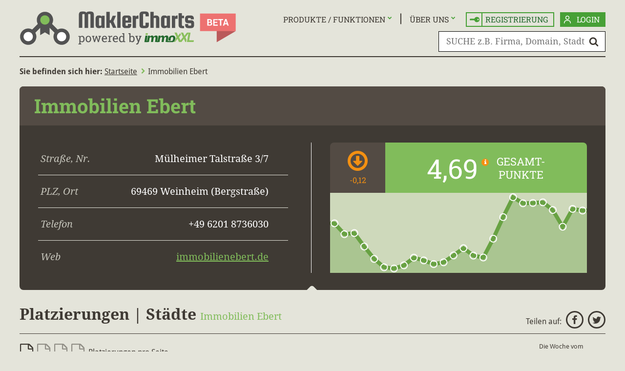

--- FILE ---
content_type: text/html; charset=ISO-8859-1
request_url: https://www.maklercharts.de/immobilienebert.de
body_size: 22806
content:

<!DOCTYPE html>
<html dir="ltr" lang="de-DE" xmlns:og="http://opengraphprotocol.org/schema/" xmlns:fb="http://www.facebook.com/2008/fbml">
<head>
    <script>
        var mobile = false;
        var switchMD = true;
        if (switchMD) {
            var width = screen.width;
            var breakpoint = 768;
            if (mobile && width >= breakpoint) {
                location.href = '/view-desktop';
            } else if (! mobile && width < breakpoint) {
                location.href = '/view-mobile';
            }
        }
    </script>
    <meta charset="ISO-8859-1">
    <meta http-equiv="X-UA-Compatible" content="IE=edge">
    <meta name="referrer" content="unsafe-url">
<!-- Google Tag Manager -->
<script>(function(w,d,s,l,i){w[l]=w[l]||[];w[l].push({'gtm.start':
new Date().getTime(),event:'gtm.js'});var f=d.getElementsByTagName(s)[0],
j=d.createElement(s),dl=l!='dataLayer'?'&l='+l:'';j.async=true;j.src=
'https://www.googletagmanager.com/gtm.js?id='+i+dl;f.parentNode.insertBefore(j,f);
})(window,document,'script','dataLayer','GTM-WCTNR8M');</script>
<!-- End Google Tag Manager -->
    <base href="https://www.maklercharts.de/">
    <script src="js/jquery.js?2" defer></script>
    <script src="js/jquery.mobile.custom.min.js?2" defer></script>
    <script src="js/script.js?1241113" defer></script>

    <link rel="preload" as="style" href="res/font-awesome-4.7.0/css/font-awesome.maklercharts.css" onload="this.onload=null;this.rel='stylesheet'">
    <style>@font-face{font-family:FontAwesome;src:local(FontAwesome);}body{line-height:1.25;}p{line-height:1.5;margin:1em 0;}body,.tooltip,#url-preview,.gr-1>div:first-child h2 span,.async a span,.async small,.ausz-img-box button,#produkt-tabelle tbody td,#produkt-tabelle tfoot td,#pg-footer .copyright,.fb-btn,.gp-btn,#breadcrumb,#tests-tabelle p{font-family:droid sans,sans-serif;}#pg-header,#pg-footer,#stadt .infos header h1,#stadt .infos p big,#makler-infos>header h1,#makler-infos .chart,.info-bar .tendenz,.info-bar .aktuell span,.info-bar .zuvor span,#auszeichnungen h2,table,tr.neu:nth-child(2n+1) td:nth-child(3) .stoerer:before,#scroll-top,#url-preview .neu,#url-preview .top,.gr-1>div:first-child h2,#login-form .user-btn,main #login-form button[type="submit"],.slide p,#seiten h1:before,#profil-bearbeiten-form header h1,#profil-bearbeiten-form button,#kontakt-form header h1,#kontakt-form button,.pg-neues-passwort main button,.pg-produkte main button,#profil-bearbeiten-neu-form button,main #login-form header h1,.pg-404 main h1,#makler-ort-header h1,#keyword-header h1,.pg-auszeichnungen main>header h1,.pg-willkommen main>header,.pg-willkommen main>header h1,#update p{font-family:roboto slab,droid serif,serif;}h1,input,select,button,textarea,#stadt .infos,.info-bar .aktuell,.info-bar .zuvor,.results.makler tbody tr:first-child td:nth-child(3),.results.keyword td:nth-child(3),.tabs td:nth-child(2),.sort-options,.options,.async,#url-preview .ranking span,#makler-infos,#makler-infos button,.pg-startseite main,.gr-1>div:first-child td a,.alerts,#produkt-tabelle tfoot th,#login-box p,.static,.pg-neues-passwort main p,.pg-neues-passwort main label,.pg-impressum main,.pg-404 main,#makler-infos .infos-aktualisieren,.overlay #signup-box,#top3-box,#makler-ort-header h2,.pg-auszeichnungen main p,.pg-willkommen main p,#update h2,.pg-willkommen main h2{font-family:droid serif,serif;}#produkt-tabelle tfoot th .fa-chevron-right,#tests-tabelle p a .fa{font-size:12px;}.pages,#url-preview .ranking,#url-preview button .fa,#keywords-popup button .fa,#top3-box button .fa{font-size:13px;}.tooltip,.ausz-img-box button,#produkt-tabelle tfoot tr>*,#url-preview button,#top3-box button{font-size:14px;}#produkt-tabelle tfoot th:nth-child(2){font-size:15px;}body,th,tr.neu:nth-child(2n+1) td:nth-child(3) .stoerer:before,.async a span,.async small,#login-form .user-btn,.pg-ort .info-bar small,#keywords-popup button a .fa,.tabs>ul>li,textarea,.btn-form button,.results .btn-form button,.results .btn-form button .fa::before,#makler-infos header button.jump-to-latest,.jump-to-latest{font-size:16px;}.week a .fa:before,#produkt-tabelle tfoot th:nth-child(3),#produkt-tabelle tfoot th:nth-child(4),#keywords-popup p,.overlay #signup-box button,#top3-box button{font-size:17px;}.tabs td:nth-child(2),#pg-header #search-form input[name="search"],.pg-willkommen .label,.pg-willkommen .tendenz,.pg-willkommen .wert .fa-info{font-size:18px;}.accordion dd,.static main p,.pg-startseite main>p,.gr-1>div:first-child h2 span,.pg-produkte main aside li,#maklercharts-vorteile li,#login-box #login-form button,#profil-bearbeiten-form input,#profil-bearbeiten-form button,#profil-bearbeiten-neu-form button,#kontakt-form input,#kontakt-form button,#kontakt-form textarea,.pg-neues-passwort main input,.pg-neues-passwort main button,.pg-neues-passwort main p,.pg-neues-passwort main label,.pg-produkte main button,.pg-impressum main p,.pg-impressum main h3,.pg-impressum #impressum section,#produkt-tabelle thead tr:not(:first-child) td,#produkt-tabelle tbody tr th,.overlay #signup-box p,#top3-box p,.pg-auszeichnungen p{font-size:19px;}h1 small,.gr-1 td:nth-child(3),#stadt .infos p,.results input,.results button,.show-options,.sort-options li,.options li,.async li,.search-form input,#login-form input,main #login-form button,#url-preview .ranking span,.results.keyword td:nth-child(3),.results.keyword td:nth-child(4) .fa,.no-results,#makler-infos .adresse,#makler-infos .prg-link-form button,.pg-produkte main aside h3,#maklercharts-vorteile h3{font-size:20px;}.week time,.results.makler tbody tr:first-child td:nth-child(3),#produkt-tabelle thead tr:not(:first-child) th{font-size:21px;}.gr h2,.pg-startseite #search-form input,.gr-1 td:first-child,#spk h2,.pg-willkommen main h2{font-size:22px;}.overlay #signup-box h2,#update h2{font-size:23px;}.results td,.info-bar .tendenz,#produkt-tabelle tbody .fa,#tests-tabelle tbody .fa{font-size:24px;}.accordion dt{font-size:25px;}#produkt-tabelle thead tr:first-child th,.static main>h2,.pg-startseite main>h2,.static h1 span,.pg-impressum h2,#stadt .infos h1 .fa,.pg-auszeichnungen main>div h2{font-size:27px}.results tbody td .fa,.overlay #signup-box h1{font-size:30px;}#makler-ort-header h2{font-size:31px;}h1,.results.makler tbody tr:first-child td:nth-child(2),.results.keyword td:first-child:not(:last-child),.results.keyword td:nth-child(2),.tabs td:first-child{font-size:32px;}.gr-1 table td:first-child{font-size:35px;}.pg-produkte section h1{font-size:38px;}.gr-2 h2 span{font-size:39px;}#stadt .infos header h1,#stadt .infos big,#makler-infos>header h1,#profil-bearbeiten-form header h1,#kontakt-form header h1,main #login-form header h1,#makler-ort-header h1,#keyword-header h1,.pg-auszeichnungen main>header h1,.pg-willkommen main>header h1,.pg-willkommen main>header>div>div{font-size:40px;}.makler-city-chart .info-bar .zuvor span,.gr-1>div:first-child h2{font-size:42px;}.pg-startseite main{padding-top:23px;}.pg-startseite main>h1,.static main>h1{font-size:50px;}.info-bar .aktuell span,.info-bar .zuvor span,#makler-infos .chart .wert{font-size:55px;}#stadt .infos p big{line-height:0.66;}.results.makler tbody tr:first-child td:nth-child(2),.results.keyword td:last-child{line-height:0.75;padding:0;}#auszeichnungen h2,h1 small,#breadcrumb a,#breadcrumb span,#breadcrumb i,.pg-startseite main>h1,.pg-startseite h2,.static h1,.static h2,.gr-1>div:first-child h2 span,#produkt-tabelle tbody th,.pg-impressum h2,#makler-infos .infos-aktualisieren h3,.overlay #signup-box h1,.overlay #signup-box h2,#makler-ort-header h2,#keywords-popup p,.pg-auszeichnungen main header h1,.pg-auszeichnungen article header h2 span,.pg-auszeichnungen main>div h2 span,.pg-willkommen main h1,.pg-willkommen main h2,.pg-willkommen main thead th:first-child,#update h2{font-weight:normal;}#breadcrumb,#stadt .infos header h1,#stadt .infos big,#makler-infos>header h1,.results.makler tbody tr:first-child td:nth-child(2),.results.makler tbody tr:first-child td:nth-child(3),.results.makler tbody tr:last-child td:nth-child(2),.results.makler tbody tr:last-child td:nth-child(3),.results.makler tbody td:nth-child(7),.results.keyword td:nth-child(3),.results.keyword td:first-child:not(:last-child),tr.neu:first-child td:nth-child(3) .stoerer:before,.tabs td:first-child,#url-preview .ranking span,.gr-1>div:first-child h2,.gr-1 table td:first-child,#pg-footer #primary .active,#pg-footer #cities span,.ausz-img-box button,#makler-ort-header h1,#keyword-header h1,.pg-auszeichnungen main header h1 span,.pg-willkommen main header h1,#tests-tabelle .pagespeed-percent span{font-weight:bold;}#stadt .infos p span,#makler-infos .adresse span,.pg-startseite main>h2,.static main>h2,.static h1 span,.pg-produkte main aside li,#maklercharts-vorteile li,.fdb h2,.pg-impressum h2,.overlay #signup-box h2,.pg-willkommen main thead th:first-child,#tests-tabelle p a,.pg-willkommen main h2{font-style:italic;}.pg-produkte main aside li:before,#maklercharts-vorteile li:before,#update h2{font-style:normal;}td,th,.info-bar,#makler-infos .chart header,.pg-startseite main,.static main>h1,.static main>h2,.pg-faq main>p,.alerts,#login-box #login-form,#login-box #login-form .user-btn,.pg-profil-bearbeiten main p,.pg-registrieren main p,.pg-kontakt main p,.fdb,#profil-bearbeiten-neu-form,.pg-auszeichnungen main>p,.pg-auszeichnungen main>div,#tests-tabelle thead th:not(:first-child){text-align:center;}#stadt .infos p,#makler-infos .adresse p,#pg-footer .user{text-align:right;}.show-sort-options,.show-options,#url-preview,.gr-1 table td:nth-child(2),#produkt-tabelle tr>*:first-child,.pg-ueber-uns main>h1,.pg-ueber-uns main>h2,#vcard p,#pg-footer .user #login-box,#keywords-popup p,.async,#tests-tabelle thead th,#tests-tabelle tbody tr:first-child td:first-child{text-align:left;}.user-btn,.tabs>ul a,.tabs td a,.week a,.pages ul a,a#scroll-top,.results tbody td a,.async a,.gr-1>div>a,.gr-1>div:first-child a,nav li a,#pg-footer .copyright a,#produkt-tabelle table a,strong em a,main>div:first-child h1 a,.results tbody td #url-preview button a,.results tbody td #keywords-popup button a,#pg-footer #cities span a{text-decoration:none;}.tabs td a:hover,.tabs td a:active,.results tbody td a,main h1:first-child a:hover,#stadt .infos header a:hover,#makler-infos .prg-link-form button{text-decoration:underline;}#pg-header,.user-btn,.week time,tr.neu:nth-child(2n+1) td:nth-child(3) .stoerer:before,#url-preview .neu,#url-preview .top,#makler-infos .chart .label,.makler-city-chart small,.pg-startseite main>h1,.static main>h1,.pg-produkte main aside h3,#maklercharts-vorteile h3,.gr-1 h2,.gr-1>div>a,.gr-2 h2,#pg-footer #primary,#pg-footer #cities,main button[type="submit"],#makler-infos .infos-aktualisieren h3,#produkt-tabelle thead tr:first-child th:nth-child(2),.pg-auszeichnungen article h2,.pg-auszeichnungen main>div h2,.pg-willkommen .label,#update button[type="submit"]{text-transform:uppercase;}.gr-1>div:first-child h2 span,#pg-header .async,#pg-header .fb-btn,#pg-header .gp-btn,#pg-header #login-box p,#pg-header #login-box a,.makler-city-chart small .fa-info,#makler-infos .btn-form button,#makler-infos .prg-link-form button,#auszeichnungen h2 .btn-form button,.pg-auszeichnungen main button,.pg-auszeichnungen article header h2 span,.pg-auszeichnungen main>div h2 span,.results .btn-form button,.pg-willkommen main button{text-transform:none;}.tabs ul *:focus,.sort-select button:focus,.select button:focus,.gr-1 h2 a,.async li a:focus{outline:none;}.sort-select button::-moz-focus-inner,.select button::-moz-focus-inner{border:0;}#auszeichnungen:after,.pg-startseite #search-form div::after{content:'';background:transparent url(../img/shadow.png) center top no-repeat;width:100%;height:41px;display:block;}.login-btn,#login-form button[type="submit"],#produkt-tabelle tfoot th,#login-box,#profil-bearbeiten-form button[type="submit"],#profil-bearbeiten-neu-form button,#kontakt-form button[type="submit"],.pg-neues-passwort main button,.pg-produkte main button,.pg-willkommen main button{background-color:#47a036;}body,#url-preview,.gr-1>div:first-child h2 span:before,#hinweis .sign{background-color:#e4e4da;}#pg-footer{background-color:#ccc9b3;}.accordion dd{background-color:#f4f4f4;}#stadt .infos header,#makler-infos>header,#makler-infos .tendenz,.results,.info-bar .tendenz,#url-preview .ranking,.gr-1>div:first-child h2,.gr-1 tr:nth-child(2n),#pg-footer nav a.link-faq,#pg-footer #cities,#produkt-tabelle thead tr:nth-child(2) th,#profil-bearbeiten-form header,#kontakt-form header,main #login-form header,#makler-ort-header,#keyword-header,.pg-auszeichnungen main>header,.pg-auszeichnungen .first-article header,.pg-willkommen main>header,.pg-willkommen main thead th{background-color:#534b44;}.link-faq{background-image:url(../img/faq.svg);}.link-login{background-image:url(../img/login.svg);}#keywords-popup{background:#e4e4da url(../img/keywords-popup-bg.jpg) no-repeat;}.link-icon{background-repeat:no-repeat;background-position:10px center;background-size:auto;}.results thead,#stadt .info-bar .aktuell,#makler-infos .chart header,.view-form button,.gr-1 h2:after,#produkt-tabelle thead tr:nth-child(3) td:not(:nth-child(3)),#seiten h1:before,.accordion dt,.fdb,.btn-form button,.overlay #signup-box button,#url-preview button,#keywords-popup button,#top3-box button,.btn-form button,.pg-willkommen main>header .wert,.pg-willkommen main thead th:last-child,.jump-to-latest{background-color:#81bc5b;color:white;}#stadt .info-bar .zuvor{background-color:#ced9bb;}.tabs>ul a{background-color:#d2d1c8;}.tabs>ul li.active,.tabs>ul li.active a,.tab{background-color:#f0efea;}#stadt .infos,#makler-infos,.results.makler tbody tr:first-child td:nth-child(2),.results.keyword td:first-child:not(:last-child),.gr-1>div:first-child>div,.pg-produkte main aside,#maklercharts-vorteile,#profil-bearbeiten-form,#kontakt-form,main #login-form,.first-article,.pg-willkommen main>header .tendenz{background-color:#3f3a34;}.results tbody td,.async li:nth-child(2n),#produkt-tabelle tbody,#tests-tabelle tbody{background-color:#efeeea;}.pages li.active a,.pages li a:hover,.results tbody:nth-child(2n+1) td,.tabs td:last-child,.sort-options,.options,.async,#produkt-tabelle tbody tr:nth-child(2n),.overlay #signup-box form,.overlay #signup-box:after,#top3-box,#tests-tabelle tbody:nth-child(2n+1){background-color:#ffffff;}.pages ul a{background-color:#a9a5a2;}.results.makler tbody tr:first-child td:nth-child(4),.results.makler tbody tr:first-child td:nth-child(5){background-color:#dbdbdb;}.results.makler tbody:nth-child(2n) tr:first-child td:first-child{background-color:#dad9d4;}.results.makler tbody:nth-child(2n+1) tr:first-child td:first-child,.results td:first-child:last-child{background-color:#f0f0ee;}.results tbody:hover td,.results tbody:hover td:first-child:last-child,.tabs tr:hover td,.sort-options li:hover,.options li:hover,.async li:hover,.async li a:focus{background-color:#6e6e6c;}.results.makler tbody:hover tr:first-child td:first-child,.results.makler tbody:hover tr:first-child td:nth-child(4),.results.makler tbody:hover tr:first-child td:nth-child(5){background-color:#646361;}.tooltip,.fa-info:before,.ausz-img-box .fa-share-alt:before{background-color:#f39012;}tr.neu:nth-child(2n+1) td:nth-child(3) .stoerer:before,#url-preview .neu{background-color:#00a6e8;color:#ffffff;}#url-preview .top{background-color:#e30613;color:#ffffff;}input[name="search"],input[name="search-results"]{background:white url(../img/search.svg) no-repeat right 13px center;background-size:20px 20px;}.pg-startseite input[name="search"]{background-position:right 20px center;}#auszeichnungen .box{background:linear-gradient(#e4e4da,#d4d4ca);}.pg-auszeichnungen main>div{background:linear-gradient(#d4d4ca,#e4e4da);}.alert-info,.alert-success{background-color:rgba(71,160,54,0.2);}.alert-warning,.alert-error,.pg-404 main header{background-color:rgba(239,113,112,0.25);}.gr-2 h2:after,#login-box #login-form button[type="submit"],#produkt-tabelle tfoot th:hover,button[type="submit"]:hover,main #login-form button[type="submit"]:hover,#profil-bearbeiten-form button[type="submit"]:hover,#profil-bearbeiten-neu-form button:hover,#kontakt-form button[type="submit"]:hover,.prev-page-btn:hover,.next-page-btn:hover,.overlay #signup-box button:hover,#url-preview button:hover,#keywords-popup button:hover,#top3-box button:hover{background-color:#23692e;}#auszeichnungen .btn-form button,#makler-infos .btn-form button,#update button[type="button"]:hover,#update .btn-form button,.btn-form.visibility-form button{background-color:#ed7170;}#auszeichnungen .btn-form button:hover,#makler-infos .btn-form button:hover,#update button[type="button"],#update .btn-form button:hover{background-color:#ba5a5a;}#produkt-tabelle thead tr:first-child th:nth-child(2){background-color:#bdd800;}#produkt-tabelle thead tr:nth-child(3) td:nth-child(3){background-color:#a4c836;}#produkt-tabelle tbody td:nth-child(3){background-color:#e6e68a;}#produkt-tabelle tbody tr:nth-child(2n) td:nth-child(3){background-color:#efef96;}#tests-tabelle tbody td:last-child{background-color:#efedd6;}#tests-tabelle tbody:nth-child(2n+1) td:last-child{background-color:#fafbe9;}.fb-btn{background-color:#3b5998;color:#fff;}.gp-btn{background-color:#da493d;color:#fff;}.prg-link-form button,.prg-link-form button:hover{background-color:transparent;}body,a,a:visited,.pages li.active a,.results.makler tbody tr:first-child td:nth-child(2):after,.results.keyword td:first-child:after,.sort-options,.options,.async a,#url-preview,.zuvor span,#maklercharts-vorteile:after,#profil-bearbeiten-form *[readonly],.overlay #signup-box,#keywords-popup p,#top3-box p,.pg-willkommen main>header .tendenz::after{color:#3f3a34;}.zuvor{color:rgba(63,58,52,0.5);}a.login-btn,#login-form button[type="submit"],#stadt .infos p,#makler-infos .adresse p,#url-preview .ranking span,.gr-1 td:nth-child(2),.gr-1 td:nth-child(3),.gr-1>div:first-child td a,#pg-footer nav a.link-faq,#pg-footer #cities,#pg-footer #cities a,.ausz-img-box button,.ausz-img-box .fa-share-alt::before,#produkt-tabelle thead tr:nth-child(2) th,#produkt-tabelle tfoot th,#produkt-tabelle tfoot th a,.pg-produkte main aside,#login-box p,#login-box>a,#maklercharts-vorteile,#profil-bearbeiten-form button[type="submit"],#profil-bearbeiten-neu-form button,#kontakt-form button[type="submit"],#vcard p,.pg-neues-passwort main button,.pg-produkte main button,#pg-header #login-box a,#makler-infos .infos-aktualisieren h3,#makler-ort-header h2,#url-preview button a,#keywords-popup button a,.pg-auszeichnungen main>header h1,.pg-auszeichnungen .first-article,.pg-willkommen main thead,#update,#update button .fa,#update h2,#pg-footer #cities span a:hover,#pg-footer #cities span a:active{color:#ffffff;}h1 small,#breadcrumb .fa,#stadt .infos header h1,#stadt .infos header h1 a,#stadt .infos big,.info-bar .aktuell:after,#makler-infos>header h1,#makler-infos a,#makler-infos .prg-link-form button,#makler-infos .chart header .tendenz.inc,.keyword-links a,.info-bar .tendenz.inc,.fa.fa-arrow-circle-o-up,.share a:hover,.share a:active,.week a .fa:before,.pages a .fa,.results.makler tbody tr:first-child td:nth-child(2),.results.makler tbody td.inc:nth-child(2),.results.makler tbody td.inc:nth-child(3),.results.keyword tr.inc td:nth-child(2),.results.keyword td:first-child:not(:last-child),.results.keyword td:nth-child(4) .fa,.gr-1>div>a,.gr-1>div:first-child h2 a,.gr-1 td:first-child,.gr-1 td:nth-child(3),#profil-bearbeiten-form header h1,#kontakt-form header h1,#vcard a,main #login-form header h1,.pg-neues-passwort main p .fa,.pg-startseite .gr-1 table a:hover,.pg-startseite .gr-1>div:first-child h2 a span:hover,#makler-ort-header h1,#makler-ort-header h1 a,#keyword-header h1,.pg-auszeichnungen main>header span,.pg-auszeichnungen .first-article header span,.pg-auszeichnungen main>div h2 span,.pg-willkommen main>header,#tests-tabelle thead th:last-child::after,#pg-footer #cities a:hover{color:#81bc5b;}.signup-btn .fa,#pg-header nav li span:after,#produkt-tabelle tbody td,.pg-produkte main aside li:before,#maklercharts-vorteile li:before,#pg-header nav ul a.active,#pg-header nav ul a:hover,.signup-btn.active,.signup-btn:hover,#tests-tabelle .fa-check,#tests-tabelle a,#tests-tabelle .pagespeed td:last-child span{color:#47a036;}.fa.fa-arrow-circle-o-right,.pages ul a,.pg-willkommen main>header .const{color:#646361;}.results.makler tbody td.dec:nth-child(2),.results.makler tbody td.dec:nth-child(3),.results.keyword tr.dec td:nth-child(2){color:#e7530e;}.info-bar .tendenz.dec,.info-bar .fa-arrow-circle-o-down,#makler-infos .chart header .tendenz.dec,.fa-arrow-circle-o-down,.pg-willkommen main>header .dec{color:#f39012}#stadt .infos p span,#makler-infos .adresse p span,#makler-infos .infos-aktualisieren p,.info-bar .tendenz,.sort-search-form,.results .pages,.results tbody:hover td,.results tbody:hover td a,.results.makler tbody:hover tr:first-child td:first-child .fa-arrow-circle-o-right,.results.makler tbody:hover tr:last-child td:nth-child(2),.results.makler tbody:hover tr:last-child td:nth-child(3),.tabs tr:hover,.tabs tr:hover a,.sort-options li:hover,.options li:hover,.async li:hover a,.async li:hover,.async li a:focus,#url-preview .ranking,.gr-1>div:first-child h2 a span,.required-hint{color:#e4e4da;}.tooltip{color:#1b1917;}.gr-2 h2,a.signup-btn,.alert-info,.alert-success,.alert-info a,.alert-success a,.pg-startseite main>h2,.pg-startseite .gr-1 .link-registrieren:hover,.pg-startseite .gr-1 .link-produkte:hover,.static main>h2,.static h1 span,.static main p a,.pg-willkommen main p a,.pg-impressum h2,.pg-impressum main a,#pg-footer #secondary a:hover,.overlay #signup-box h2,#spk h2,.pg-willkommen main h2{color:#23692e;}.pg-startseite .gr-1 a:hover svg path,.pg-startseite .gr-1 a:hover svg polygon{fill:#23692e;}.alert-warning,.alert-error,.alert-warning a,.alert-error a,#hinweis p:nth-child(2),#hinweis .sign,.pg-404 main header{color:#bc4140;}.fa-close,#tests-tabelle .pagespeed-percent span{color:#e9191e;}#pg-header{border-bottom:2px solid #3f3a34;}.user-btn,#login-form .user-btn{border:2px solid #47a036;}#pg-footer nav #primary .active,#pg-footer nav #primary a:hover{border-bottom:8px solid #81bc5b;}.results.makler tbody:hover tr:first-child td:first-child .fa-arrow-circle-o-right,.async a span,.async li:before{opacity:0.5;}.async li:hover a span,.async li:hover:before{opacity:1;}#stadt .infos p span,#makler-infos .adresse span,#makler-infos .infos-aktualisieren p,.required-hint{opacity:0.8;}#immoxxl img,a img{border:0 none;}table{border-collapse:collapse;}#produkt-tabelle table{border-collapse:separate;border-spacing:0;}#produkt-tabelle thead tr:first-child th:nth-child(2){border-style:solid;border-color:#3f3a34;}#produkt-tabelle thead tr:nth-child(2) th,#produkt-tabelle thead tr:nth-child(3) td,#update button{border-style:solid;border-color:#ffffff;}#update button[type="button"]{border-color:#d3d4d4;}#produkt-tabelle tbody tr>*,#tests-tabelle td,#tests-tabelle th{border-style:solid;border-color:#9b9b9b;}#produkt-tabelle tfoot th{border-style:solid;border-color:#e4e4da;}dl.accordion,.accordion dt,.accordion dd{border-style:solid;border-color:#236a2f;}.accordion dt,.accordion dd{border-width:3px 0 0 0;}dl.accordion{border-width:0 0 3px 0;}#produkt-tabelle tbody tr>*,#produkt-tabelle thead tr:first-child th:nth-child(2),#tests-tabelle td{border-width:1px 1px 0 0;}#produkt-tabelle tbody td:last-child,#tests-tabelle td:last-child{border-width:1px 0 0 0;}#produkt-tabelle thead tr:nth-child(2) th,#produkt-tabelle thead tr:nth-child(3) td,#produkt-tabelle tfoot th,#tests-tabelle th,#tests-tabelle tbody:first-of-type tr:first-child td{border-width:0 1px 0 0;}#produkt-tabelle thead tr:nth-child(2) th:last-child,#produkt-tabelle thead tr:nth-child(3) td:last-child,#produkt-tabelle tfoot th:last-child,#tests-tabelle thead th:last-child,#tests-tabelle tbody:first-of-type tr:first-child td:last-child{border-width:0;}#update button{border-width:1px;}.tabs li,.tabs .tab,.results tbody td,.tabs td,.pg-auszeichnungen textarea{border:1px solid #9b9b9b;}.results thead th{border:solid #ffffff;border-width:0 1px;}.alert-info,.alert-success,.alert-info p:first-child:before,.alert-success p:first-child:before{border-color:#23692e;border-style:solid;}.alert-warning,.alert-error,.alert-warning p:first-child:before,.alert-error p:first-child:before,#hinweis:before,#hinweis:after,#hinweis .sign .fa:before,.pg-404 main h1,.pg-404 main header{border-color:#bc4140;border-style:solid;}.alert,.pg-404 main header{border-width:1px 0;}#hinweis:before,#hinweis:after{border-width:2px 0 0 0;}.tabs li.active a{position:relative;top:1px;}.ie .tabs li.active a{height:21px;}.results tbody td:first-child,.results thead th:first-child,.results.keyword td:nth-child(2),.tabs td:first-child{border-left-width:0;}.results tbody td:last-child,.results thead th:last-child,.results.keyword td:first-child,.tabs td:last-child{border-right-width:0;}.results tbody tr:last-child td:first-child,.tabs tr:first-child td{border-top-width:0;}.results tbody:last-child td,.results.makler tbody tr:first-child td:nth-child(2),.tabs tr:last-child td{border-bottom-width:0;}input[name="search"],#login-form input,#login-form .show-options,.pg-neues-passwort main input{border:1px solid black;}#stadt .infos,#makler-infos,#auszeichnungen .box,.tooltip,#url-preview,#keywords-popup,.results,.ausz-img-box button,.pg-produkte main aside,#maklercharts-vorteile,#profil-bearbeiten-form,#kontakt-form,main #login-form,.fdb,#makler-ort-header,#keyword-header,.pg-auszeichnungen main>header,.pg-auszeichnungen main>div,.first-article{border-radius:0.5rem;}#stadt .infos header,#makler-infos>header,#profil-bearbeiten-form header,#kontakt-form header,main #login-form header,.gr-1 h2,.header-img,#produkt-tabelle thead tr:first-child th:nth-child(2),#top3-box,.pg-auszeichnungen .first-article header,.pg-willkommen main>header{border-radius:0.5rem 0.5rem 0 0;}#makler-infos .chart header{border-radius:0.75rem 0.5rem 0 0;}.info-bar:first-child .tendenz,#makler-infos .tendenz,#produkt-tabelle thead tr:nth-child(2) th:first-child,#tests-tabelle th:first-child{border-radius:0.5rem 0 0 0;}.info-bar:nth-child(2) .tendenz{border-radius:0 0 0 0.5rem;}.info-bar:first-child .zuvor,#produkt-tabelle thead tr:nth-child(2) th:last-child,.pg-willkommen main>header .wert,#tests-tabelle th:last-child{border-radius:0 0.5rem 0 0;}.ie #tests-tabelle thead th:nth-child(2){border-radius:0 0 0 0.1px;}.info-bar:nth-child(2) .zuvor{border-radius:0 0 0.5rem 0;}.tab,.makler-city-chart svg,#produkt-tabelle tfoot th,.pg-willkommen main>header + .btn-form button{border-radius:0 0 0.5rem 0.5rem;}.gr>div{border-radius:0.75rem 0.75rem 0 0.5rem;}.gr-1>div:first-child>div{border-radius:0 0.5rem 0 0.5rem;}.ausz-img-box button:before{border-radius:0.5rem 0 0 0.5rem;}#stadt .infos p,#makler-infos .adresse p{border-bottom:1px solid #e4e4da;}#stadt .infos p:last-child,#makler-infos .adresse p:last-child{border-bottom:0 none;}.tabs li{border-width:1px 1px 0;margin-right:5px;}#makler-ranking header{border-bottom:1px solid #3f3a34;}.sort-options,.options,.async{border:1px solid #3f3a34;}input,select,button{background-color:white;border-width:0;}*[disabled],*[readonly]{background-color:#9f9d9a;}#url-preview,#keywords-popup{border:23px solid white;}.tooltip{filter:drop-shadow(1px 2px 2px rgba(0,0,0,0.5));}#url-preview,#keywords-popup,#top3-box{box-shadow:4px 4px 6px 4px rgba(0,0,0,0.35);}#produkt-tabelle thead tr:first-child th:nth-child(2){box-shadow:-1px 0 0 #3f3a34;}#stadt:after,#makler-infos:after,.info-bar:after,.view-form:after,.gr:after,#login-form:after,#profil-bearbeiten-form,#profil-bearbeiten-form div,#kontakt-form,#kontakt-form div,#maklercharts-vorteile ul,.pg-auszeichnungen article,.pg-impressum main>section,.pg-404 main header:after,.pg-willkommen main>header:first-child::after{content:'';display:table;clear:both;}html,body,.tabs ul,#makler-ranking header>*,.sort-options,.sort-options li,.options,.options li,.async,.async li,.prg-link-form button{margin:0;padding:0;}main{min-height:calc(100vh - 537px);}.ie main{min-height:calc(100vh - 637px);}.pg-makler main>h1:first-child{margin:4px 0 25px;}.pg-startseite main>h1,.static main>h1{margin:0 0 33px;padding:34px 0 0;}#pg-header,#breadcrumb,main,#pg-footer nav,#pg-footer #cities>div{width:1200px;margin:0 auto;display:block;}#pg-footer{width:100%;height:232px;}#pg-footer #cities{width:100%;height:46px;padding:0;}#stadt .infos{width:520px;float:left;margin-right:43px;}#makler-infos .adresse{float:left;width:49%;box-sizing:border-box;padding:35px 23px;}#makler-infos .chart{float:right;width:526px;height:267px;margin:35px 38px 35px 0;border-left:1px solid white;padding:0 0 0 38px;}#stadt .infos p span,#makler-infos .adresse p span{float:left;}#stadt .tabs{width:637px;float:left;}.tabs table{width:614px;margin:10px 10px 11px;}.tabs td{height:71px;padding:0;}.tabs td:first-child{width:71px;}.tabs td:last-child{width:205px;}.tabs>ul{font-size:0;}.tab{display:none;}.tab.active{display:block;}.tabs li,#stadt .tabs .info-bar>div{display:inline-block;}.tabs li a{display:block;}.tendenz,.aktuell,.zuvor{height:103px;float:left;}.makler-city-chart .info-bar>*{height:79px;line-height:76px;}#makler-infos .chart header{height:103px;}#makler-infos .chart img{width:526px;height:164px;}#auszeichnungen{position:relative;}#auszeichnungen img{margin:10px 45px 20px;}#auszeichnungen .slide-frame{width:1020px;height:355px;overflow:hidden;margin:0 auto;position:relative;}#auszeichnungen .slide{position:absolute;left:0;height:355px;}#auszeichnungen .slide-ffw,#auszeichnungen .slide-fbw{position:absolute;top:210px;cursor:pointer;width:50px;height:50px;}#auszeichnungen .slide-ffw{right:38px;}#auszeichnungen .slide-fbw{left:38px;}#auszeichnungen .slide{transition:left 1.5s;}:is(.slide-fbw,.slide-ffw){transition:all .8s;background-color:transparent;}:is(.slide-fbw,.slide-ffw)[disabled]{visibility:hidden;opacity:0;}.ausz-img-box>*{transition:all .8s;}.ausz-img-box.active img,.ausz-img-box:not(.active) :is(i,p,button){visibility:hidden;opacity:0;}#auszeichnungen .slide-fbw svg,#spk h2 img:first-child{-moz-transform:scaleX(-1);-o-transform:scaleX(-1);-webkit-transform:scaleX(-1);transform:scaleX(-1);filter:FlipH;-ms-filter:"FlipH";}.tendenz{width:75px;}.aktuell{width:260px;}.zuvor{width:280px;}.makler-city-chart .aktuell{width:337px;}.makler-city-chart .zuvor{width:225px;}.makler-city-chart small{line-height:1.25;font-size:16px;display:inline-block;text-align:left;margin:0 0 0 12px;position:relative;}.makler-city-chart small .fa-info{position:absolute;top:-3px;right:-20px;}#makler-infos .chart .tendenz{width:113px;line-height:2em;}#makler-infos .chart .wert{line-height:103px;}#makler-infos .chart header .fa,.makler-city-chart .info-bar .aktuell .fa{top:-29px;}#makler-infos .chart .label{display:inline-block;font-size:22px;padding:25px 0 0 12px;}#makler-infos .chart head,#stadt .tabs .info-bar .aktuell span,#stadt .tabs .info-bar .zuvor span{display:block;}#makler-ranking header>*{display:inline-block;box-sizing:border-box;}#makler-ranking header h1{width:1000px;}#makler-ranking header p{width:200px;text-align:right;}#produkt-tabelle table{width:100%;margin:-60px 0 68px;}#produkt-tabelle tr>*:not(:first-child){box-sizing:border-box;width:243px;height:58px;}#produkt-tabelle thead tr:first-child th:nth-child(2){line-height:50px;}#produkt-tabelle thead tr td{line-height:41px;}#produkt-tabelle thead tr:not(:first-child) th{line-height:21px;}#produkt-tabelle tbody tr th{line-height:20px;}#produkt-tabelle tfoot th{line-height:61px;}.week{display:block;float:right;text-align:center;position:relative;top:-10px;}.week small{display:block;}.week a{display:inline-block;width:20px;}.week a.next{text-align:right;}.week a.prev{text-align:left;}.week a .fa{position:relative;top:-1px;}.results .results-control{height:65px;}.results .pages{display:inline-block;height:65px;line-height:65px;position:relative;top:-2px;}body.makler-city .results .pages{top:1px;}.sort-search-form{display:inline-block;float:right;}.results .pages li{display:inline-block;}.results .pages ul{display:inline;}.pages ul a{display:block;width:26px;height:26px;line-height:26px;margin-right:5px;text-align:center;}.results input,.results button,.sort-options li label,.options li label,input[name="search"],#login-form input,#login-form .show-options,main #login-form button,#login-box #login-form button,#profil-bearbeiten-form input,#profil-bearbeiten-form button,#profil-bearbeiten-neu-form button,#kontakt-form input,#kontakt-form button,.pg-neues-passwort main input,.pg-neues-passwort main button,.pg-produkte main button{height:45px;line-height:45px;padding:0 15px;}#url-preview button,#keywords-popup button,#top3-box button{height:auto;line-height:normal;}#url-preview button,#keywords-popup button{position:absolute;left:20px;}#url-preview button{bottom:10px;}#keywords-popup button{top:10px;}#pg-header #search-form input{height:40px;line-height:40px;}.anrede-show-options{position:relative;width:113px;}.async li a,.async.no-results li span{line-height:25px;padding:10px 15px;}.async a span,.async.no-results span,.async.no-results small{display:block;text-overflow:ellipsis;overflow:hidden;white-space:nowrap;}.results input,.results button{margin:10px 0;}#auszeichnungen{margin:10px 0 -20px;}.alerts{width:1200px;margin:25px auto;}#registr .alerts{margin:60px auto;}.alerts .alert{margin:0 0 15px;}.alerts p:first-child{display:inline-block;}.alerts p:first-child:before{content:'\f12a';font-family:fontawesome;font-size:35px;line-height:42px;width:40px;height:40px;border-radius:50%;border-width:4px;display:inline-block;float:left;margin:0 20px 0 -66px;}.sort-options .search{vertical-align:top;}.results input{padding-right:40px;}input[name="search-results"]{width:245px;}.pg-startseite #search-form div{width:527px;height:65px;margin:60px auto;position:relative;}.pg-startseite #search-form div::after{background-size:contain;}.pg-startseite input[name="search"]{width:485px;height:63px;line-height:63px;padding:0 20px;margin:0;}.results button.show-sort-options{width:265px;}.results table{table-layout:fixed;}.results.makler tbody td:nth-child(6),#produkt-tabelle thead tr:first-child th,#produkt-tabelle tfoot th{padding:0;}.results.makler tbody td:nth-child(6) img{display:block;margin:0;width:111px;height:102px;}#breadcrumb{padding:20px 0;}#stadt .infos header h1,.info-bar{margin:10px;}#makler-infos>header h1,.pg-auszeichnungen main>header h1{margin:10px 25px;}.pg-willkommen main>header h1{margin:10px 310px 10px 25px;}.pg-auszeichnungen main>p{margin:40px 65px;}.pg-auszeichnungen main>div p{margin-left:52px;margin-right:52px;}.pg-auszeichnungen main>div{padding:8px 1px;margin:40px 0 -20px;}#makler-ort-header,#keyword-header,.pg-auszeichnungen .first-article header{padding:5px;}h1,h2,h1 span,h2 span{overflow:hidden;text-overflow:ellipsis;}#makler-ort-header h1,#keyword-header h1{max-width:850px;white-space:nowrap;display:table-cell;padding:10px 15px 10px 25px;}#makler-ort-header h2{display:table-cell;}.home #makler-infos>header h1{margin:10px 425px 10px 25px;}.prod-4 #makler-infos>header h1{margin-right:200px;white-space:nowrap;}.prod-4.home #makler-infos>header h1{margin-right:440px;}#profil-bearbeiten-form header h1,#kontakt-form header h1,main #login-form header h1{margin:0;line-height:55px;padding:10px 37.5px;}.makler-city-chart .info-bar{margin:0 0 10px 0;}#view-form-1{margin:28px 0 3px;}#view-form-2{margin:24px 0 60px;}#stadt .infos p{padding:21px 5px;margin:0 15px;line-height:1.2;}#makler-infos .adresse p{padding:0 40px 0 5px;margin:0 15px;line-height:66px;}#auszeichnungen h2{padding:20px;margin:0;}#stadt .infos header,#makler-infos>header,.pg-auszeichnungen main>header{padding:5px;}.pg-willkommen main>header{padding:5px 5px 8px;}#makler-ranking header{padding:10px 0;margin:20px 0;}.tabs li a{padding:15px;}.pg-auszeichnungen .tabs li a{padding:15px 90px;}th,.tooltip{padding:20px;}td,.view-form button,.btn-form button,.overlay #signup-box button,#url-preview button,#keywords-popup button,#top3-box button,button.jump-to-latest{padding:10px;}.results.makler tbody tr:first-child td:first-child{padding:0;}.pages ul{padding:0 0 0 37px;}.sort-search-form{margin-right:48px;width:743px;position:relative;}.async.async-results{position:absolute;left:441px;top:55px;width:300px;}#view-form-2>div{float:right;}#view-form-2 button{position:relative;top:-5px;margin-left:20px;z-index:2;}#breadcrumb .fa.fa-chevron-right{width:14px;text-align:center;font-size:12px;position:relative;top:-1px;left:1px;}.share .fa:before{border:3px solid #3f3a34;border-radius:50%;font-size:20px;line-height:30px;text-align:center;height:30px;width:30px;display:inline-block;margin-left:0.25em;}#pg-footer .share .fa::before{font-size:17px;line-height:26px;height:26px;width:26px;}.share a:hover .fa:before,.share a:active .fa:before{border:3px solid #81bc5b;}.fa-info{position:relative;top:-0.4em;cursor:default;}#stadt .infos .fa-info{top:-1em;}.fa-info:before{color:#ffffff;border-radius:50%;font-size:75%;line-height:1.25;text-align:center;height:1.25em;width:1.25em;display:block;margin-left:0.25em;}.results.makler tbody tr:first-child td:nth-child(2),.results.keyword td:first-child,.blur tr:first-child td:first-child{position:relative;}#stadt .infos{position:relative;}#stadt .infos::after{content:"\f0da";font-family:FontAwesome;font-size:60px;display:block;width:22px;height:80px;line-height:80px;position:absolute;top:calc(50% - 40px);right:-18px;color:#3f3a34;cursor:default;}#stadt.keine-punkte .infos::after{display:none;}#makler-ort-header{position:relative;margin-bottom:37px;}.pg-auszeichnungen .first-article header{margin-bottom:95px;}#makler-ort-header::after,.pg-auszeichnungen main>header:after,.pg-auszeichnungen .first-article header:after{content:"\f0d7";font-size:60px;font-family:FontAwesome;line-height:22px;text-align:center;display:block;width:100%;height:22px;position:absolute;bottom:-16px;left:0;cursor:default;color:#534b44;}#makler-ort-header::after{width:calc(50% - 50px);}.results.keyword td:first-child:not(:last-child)::after{content:"\f0da";font-family:FontAwesome;display:block;width:20px;height:100%;line-height:67px;position:absolute;top:0;right:-14px;cursor:default;}.aktuell{position:relative;}.aktuell:after{content:"\f0da";font-family:FontAwesome;display:block;width:20px;height:100%;font-size:32px;line-height:103px;position:absolute;top:0;right:-14px;cursor:default;}.makler-city-chart .aktuell:after{line-height:79px;}#stadt .infos header img{position:relative;top:5px;margin:0 5px 0 3px;}#tests-tabelle thead th:not(:first-child){position:relative;}.results.makler tbody tr:first-child td:nth-child(2):after,#tests-tabelle thead th:not(:first-child):after{content:"\f0d7";font-family:FontAwesome;display:block;width:100%;height:20px;position:absolute;bottom:-9px;left:0;cursor:default;}#tests-tabelle thead th:not(:first-child):after{font-size:32px;bottom:-3px;}#stadt .infos .fa.fa-info:before{top:-1em;}.tendenz .fa{display:block;font-size:48px;text-align:center;}.info-bar .tendenz .fa{margin:10px 0 0;}.makler-city-chart .info-bar .fa{margin:0;line-height:79px;}#makler-infos .tendenz .fa{margin:13px 0 0;}input[name="ppg"]{display:none;}input[name="ppg"]:first-child + label{margin-left:-3px;}input[name="ppg"] + label{font-size:10px;text-align:center;width:35px;display:inline-block;position:relative;cursor:pointer;z-index:2;}input[name="ppg"] + label:before{content:"\f016";font-family:FontAwesome;font-size:32px;line-height:1;text-align:center;position:absolute;bottom:-6px;left:4px;}.show-sort-options,.sort-options{position:relative;}button.show-sort-options .fa:before,button.show-options .fa:before{font-size:28px;line-height:30px;text-align:center;height:28px;width:36px;display:block;position:absolute;right:0;top:8.5px;color:#3f3a34;border-left:2px solid #3f3a34;}#scroll-top{position:fixed;top:95%;right:0;padding:10px 20px 10px 0;--icon-background-stop:0;}#scroll-top .fa:before{display:inline-block;line-height:27px;width:30px;height:30px;text-align:center;border-radius:50%;background:radial-gradient(#81bc5b 13px,#0000 14px),conic-gradient(#3f3a34 var(--icon-background-stop),#81bc5b 0);color:#fff;}input[name="ppg"] + label{opacity:0.5;}input[name="ppg"]:checked + label,input[name="ppg"] + label:hover{opacity:1;}.divider{font-size:32px;line-height:32px;text-align:center;width:56px;display:inline-block;}.results tr:first-child td:nth-child(3){position:relative;}.pg-makler-ort .results tr:first-child td:nth-child(3),.pg-keyword .results tr:first-child td:nth-child(3),.pg-zeitr-direktvergleich-keyword .results tr:first-child td:nth-child(3){width:527px;}.pg-ort .results tr:first-child td:nth-child(3),#produkt-tabelle tfoot td{padding:10px 0;}tr.neu:first-child td:nth-child(3) .stoerer{position:absolute;top:-1px;left:-1px;overflow:hidden;width:67px;height:67px;}tr.neu:nth-child(2n+1) td:nth-child(3) .stoerer:before{content:'Neu';display:block;position:absolute;top:8px;left:-27px;width:100px;height:30px;line-height:30px;-webkit-transform:rotate(-45deg);-moz-transform:rotate(-45deg);-ms-transform:rotate(-45deg);-o-transform:rotate(-45deg);transform:rotate(-45deg);clip:rect(0,200px,200px,0);}tr.top td:first-child{position:relative;}tr.top td:first-child:before{content:'';background:url(../img/top.svg) center no-repeat;position:absolute;top:6px;left:-7px;width:66px;height:34px;z-index:5;}.sort-options,.options,#scroll-top{display:none;}.tooltip{z-index:2;width:200px;position:absolute;bottom:28px;left:-108px;text-align:left;line-height:1.25;}#produkt-tabelle thead tr:nth-child(2) th{position:relative;}.tooltip:after,#produkt-tabelle thead tr:nth-child(2) th:not(:first-child):after,#maklercharts-vorteile:after{content:"\f0d7";font-family:FontAwesome;font-size:40px;line-height:1;text-align:center;display:block;width:100%;height:20px;position:absolute;bottom:-3px;left:0;}.tooltip:after{color:#f39012;}#produkt-tabelle thead tr:nth-child(2) th:after,#tests-tabelle thead th:nth-child(2):after{color:#534b44;}#stadt .infos .tooltip{bottom:34px;}.sort-select,.select{display:inline;position:relative;}.sort-options,.options{position:absolute;z-index:2;}.anrede-options{top:29px;left:0;}#profil-bearbeiten-form .anrede-options,#kontakt-form .anrede-options{top:45px;left:35px;}.sort-options{top:30px;left:-1px;width:265px;}.show-sort-options span,.sort-options span{opacity:0.5;font-size:80%;}.pg-startseite #search-form{position:relative;}.pg-startseite #search-form .stoerer{position:absolute;left:1060px;top:-205px;z-index:-1;}.async{display:block;width:525px;position:absolute;left:0;top:64px;z-index:1;}.async li a{overflow:hidden;}.options li,.options li label,.sort-options li,.sort-options li label,.async li,.async li a{display:block;}.options input,.options li.selected label,.sort-options input,.sort-options li.selected label{display:none;}#url-preview,#keywords-popup{z-index:3;width:482px;height:224px;position:absolute;top:90px;left:320px;}.pg-keyword #url-preview,.pg-zeitr-direktvergleich-keyword #url-preview{top:50px;}.pg-keyword #url-preview{z-index:4;}#url-preview:after,#keywords-popup:after{content:"\f0d8";font-family:FontAwesome;font-size:40px;line-height:1;text-align:center;display:block;width:30px;height:20px;position:absolute;top:-50px;left:0;color:#ffffff;}#url-preview .ranking{width:138px;height:74px;position:relative;margin:20px 0 0 20px;}#url-preview .ranking p{width:54px;height:54px;float:left;line-height:1;margin:10px 0 10px 10px;padding:0;}#url-preview .ranking p:first-child{border-right:1px solid #fff;}#url-preview .ranking span{line-height:1.5;font-size:24px;}#url-preview .ranking:after{content:'';background:url(../img/triangle.svg) center left no-repeat;display:block;width:23px;height:74px;position:absolute;top:0;left:100%;}#url-preview .entry{margin:10px 0 0 21px;font-size:14px;}#url-preview .entry div{width:85px;padding:10px 0 10px 50px;}#url-preview .entry span{float:left;width:30px;text-align:center;text-transform:uppercase;font-size:13px;font-weight:bold;padding:1px 2px;margin:7px 0 0 -50px;}#url-preview .screenshot{background:url('../img/screen-transp.png') center no-repeat;width:264px;height:224px;position:absolute;top:15px;right:15px;}#url-preview .screenshot a{width:244px;height:134px;position:absolute;top:10px;left:10px;overflow:hidden;-webkit-tap-highlight-color:rgba(0,0,0,0);cursor:pointer;}#url-preview .screenshot img{width:244px;height:auto;}@keyframes scroll{from{transform:translate(0);-webkit-transform:translate(0);}to{transform:translate(0,-100%) translate(0,142px);-webkit-transform:translate(0,-100%) translate(0,142px);}}#keywords-popup p{position:absolute;top:90px;left:25px;width:210px;}#pg-header{position:relative;}.results.makler th,.results.keyword td{box-sizing:border-box;}.results.makler th:first-child{width:37px;padding:0;}.results.makler th:nth-child(2),.results.makler th:nth-child(6){width:111px;}.results.makler th:nth-child(3){width:480px;}.results.makler th:nth-child(4),.results.makler th:nth-child(5){width:175px;}.pg-ort .results.makler th:nth-child(7){width:180px;}.pg-makler .results.makler th:nth-child(7){width:188px;}.results.keyword th{width:auto;}.results.keyword td:first-child,.results.keyword td:nth-child(2){width:111px;}.results.keyword td:nth-child(4){width:114px;}.results.keyword td:last-child{width:337px;}.results.makler tbody tr:first-child td:nth-child(2),.results.keyword td:first-child{cursor:default;}.results tbody:not(.blur) td.link{cursor:pointer;}.results.makler tbody:not(.blur) td.link:nth-child(7){cursor:default;}.makler-city-chart{width:637px;}.makler-city-chart{float:left;}#makler-infos{position:relative;}#makler-infos .ntch{font-family:FontAwesome;font-size:20px;position:absolute;left:0;display:block;width:100%;height:20px;color:yellow;background:red;}#makler-infos .ntch.top{content:"\f0da";top:0;}#makler-infos .ntch.bottom{content:"\f0d7";bottom:0;}.svg-box{position:relative;}.svg-box .tooltip-box{width:180px;position:absolute;text-align:center;pointer-events:none;}.svg-box .tooltip{width:auto;display:inline-block;position:static;padding:10px 20px;min-width:16px;text-align:center;cursor:default;white-space:nowrap;}svg{display:block;}.pg-startseite .gr-1 a svg{display:inline;}.pg-startseite .gr-1 a.link-registrieren svg{width:23px;height:12.33px;}.pg-startseite .gr-1 a.link-produkte svg{width:17px;height:14.68px;}svg:not(:root){overflow:hidden;}svg .backgr{fill:#ced9bb;}svg .graph{fill:none;stroke:#68a243;stroke-width:8px;}svg .solid{fill:#aac591;}svg .point{fill:rgba(0,0,0,0);stroke:#ffffff;stroke-width:2px;z-index:2;}svg .bar{fill:rgba(0,0,0,0);z-index:3;}.prm-4 section>.svg-box .bar:hover{cursor:pointer;}.results svg .backgr{fill:none;}.results svg .graph{stroke:#80be5b;stroke-width:2px;}.results svg .solid{fill:#d3e8c7;}.makler-city-chart svg .graph{stroke-width:5px;}.user-btn .svg-fill,.signup-btn .svg-fill{fill:#47a036;}.login-btn .svg-fill{fill:#ffffff;}.login-btn .svg-stroke{stroke:#ffffff;stroke-width:9px;fill:none;}#auszeichnungen .slide-fbw svg path,#auszeichnungen .slide-ffw svg path{fill:#82be5a;}.user-btn.login-btn svg{width:14px;}#pg-header{height:115px;position:relative;}#pg-header #logo{position:absolute;top:15px;width:490px;height:77px;}#pg-header nav{position:absolute;top:20px;right:0;}nav ul{display:inline-block;margin:0 5px 0 0;padding:0;}#pg-header nav>.login-btn{display:inline-block;}nav li{display:inline-block;cursor:pointer;}nav li:after{cursor:default;}#pg-header nav li span:after{content:" \f078";font-family:fontAwesome;font-size:9px;position:relative;top:-6px;}#pg-header nav li:not(:last-child):after{content:"|";font-size:26px;height:26px;width:28px;text-align:center;display:inline-block;}#pg-header #search-form{position:absolute;right:0;top:64px;}#pg-header #search-form input{width:310px;}#pg-header .async{display:block;width:340px;position:absolute;right:0;left:auto;top:41px;z-index:3;}#pg-footer li:nth-child(1):after,#pg-footer li:nth-child(2):after,#pg-footer #primary li:nth-child(3):after,#pg-footer #cities li:not(:last-child):after{content:"|";font-size:24px;height:27px;width:33px;text-align:center;display:inline-block;vertical-align:0;}.user-btn{margin:0 0 0 12px;padding:2px 10px 2px 0;height:22px;line-height:22px;display:inline-block;position:relative;}.signup-btn{padding-left:38px;}.login-btn{padding-left:32px;}#login-form .user-btn{padding:0 10px 0 0;line-height:28px;text-align:left;}.user-btn .fa,#login-form .user-btn .fa{border-right:2px solid #47a036;padding:6px 5px 6px 7px;margin:0 6px 0 0;}.user-btn svg{border-right:2px solid #47a036;width:20px;height:22px;padding:2px 4px 3px 0;display:block;vertical-align:baseline;margin:0 6px;position:absolute;left:0;top:0;}.fb-btn .fa,.gp-btn .fa{width:20px;}#login-form .fb-btn .fa{padding:6px 3px 6px 9px;}#login-form>div{float:left;width:50%;box-sizing:border-box;}#registr #login-form>div{float:none;width:100%;}#login-form input,#login-form button{margin:16px 0;}#spk{position:relative;height:495px;}#spk>img{position:absolute;top:55px;}#spk>img:first-of-type{left:12px;}#spk>img:nth-of-type(2){left:433px;}#spk>img:last-of-type{left:844px;top:61px;}#spk>img:hover{cursor:pointer;}#spk h2 img{position:absolute;top:10px;width:200px;height:68.05px;}#spk h2 img:first-child{left:130px;}#spk h2 img:last-child{right:130px;}.gr>div{margin-left:37.5px;width:375px;float:left;}.gr>div:first-child{margin-left:0;}.gr-1>div:not(:first-child){height:465px;background-color:white;box-shadow:1px 1px 2px rgba(0,0,0,0.5);}.gr-1 .header-img{display:block;width:375px;height:248px;object-fit:cover;}.gr-1>div:not(:first-child) h2{margin:-57px 37.5px 0;padding:22px 0;background-color:white;position:relative;}.gr-1>div:not(:first-child) h2:after,.gr-2 h2:after{content:'';display:block;height:2px;position:absolute;}.gr-1>div:not(:first-child) h2:after{bottom:0;left:100px;width:100px;}.gr-2 h2:after{bottom:0;left:137px;width:101px;}.gr-1>div:first-child{position:relative;}.gr-1>div:first-child:before{content:'';position:absolute;right:-30px;top:-37px;width:208px;height:156px;z-index:-1;background-image:url(../img/notebook2.png);}.gr-1>div:first-child h2{width:225px;height:120px;margin:0 0 -1px 0;line-height:71px;}.gr-1>div:first-child h2 span{line-height:48px;position:relative;}.gr-1>div:first-child h2 span:before{content:'';display:block;height:2px;width:65px;position:absolute;top:0;left:80px;}.gr-1 p{padding:13px 25px;}@media screen and (-webkit-min-device-pixel-ratio:0){.gr-1 p{padding:13px 22px;}}.gr-1>div>div{overflow:hidden;padding:5px 12px;}.gr-1>div:first-child h2 span{display:block;}.gr-1>div:first-child table{width:100%;}.gr-1>div:first-child td{height:47px;}.gr-1>div:first-child td:first-child{width:33px;}.gr-1>div:first-child td a{display:block;line-height:47px;}.gr-2{margin:75px 0;}.gr-2 h2{position:relative;margin:20px 0 30px;padding:0 0 30px;}.gr-2 h2 span{display:block;}.pg-startseite,.pg-beta{background:#e4e4da url(../img/startseite-hintergr.jpg) center top no-repeat fixed;}.pg-produkte{background:#e4e4da url(../img/produkte-hintergr.jpg) center top no-repeat fixed;}.pg-faq{background:#e4e4da url(../img/faq-hintergr.jpg) center top no-repeat fixed;}.pg-ueber-uns{background:#e4e4da url(../img/ueber-uns-hintergr.jpg) center top no-repeat fixed;}.pg-impressum,.pg-neues-passwort,.pg-registrieren,.pg-profil-bearbeiten,.pg-kontakt,.pg-404{background:#e4e4da url(../img/impressum-hintergr.jpg) center top no-repeat fixed;}.pg-startseite main>p{margin:0 180px;}#immoxxl{display:block;height:213px;width:100%;position:relative;top:-85px;margin-bottom:-85px;font-size:0;overflow-x:hidden;}#immoxxl img{display:block;position:relative;left:50%;transform:translateX(-50%);}#pg-footer nav #primary a{padding-bottom:3px;}#pg-footer nav{opacity:1;padding-top:33px;position:relative;}#pg-footer a.link-faq{padding:4px 13px 4px 45px;margin:0 0 0 14px;}#pg-footer a.link-faq .fa{margin-right:8px;}#pg-footer .user{display:inline;float:right;position:relative;top:7px;margin-left:100px;width:402px;height:36px;}.pg-startseite #pg-footer .user{top:2px;}#pg-footer .share{display:inline;margin-left:8px;}#pg-footer #secondary{margin:36px 0 0 0;font-weight:bold;}#pg-footer #secondary li:nth-child(1)::after,#pg-footer #secondary li:nth-child(2)::after{width:27px;}#pg-footer .copyright{margin-top:8px;}#pg-footer .ssl{width:180px;position:absolute;right:0;top:101px;}button{cursor:pointer;}.async li:before{font-family:fontawesome;display:block;width:32px;padding:10px 0 10px 15px;float:left;}.async li.stadt::before,.async.no-results li.stadt::before{content:"\f041";font-size:22px;padding:9px 0 8px 15px;}.async li.makler:before{content:"\f2bb";}.async.no-results li:before{content:"\f06a";}.signin-hidden{display:none;}#makler-infos::before{position:absolute;left:556px;bottom:47px;color:#e4e4da;content:"\f0d8";font-family:FontAwesome;font-size:150px;cursor:default;width:60px;height:40px;display:block;}.ausz-img-box{position:relative;display:inline-block;width:255px;height:355px;}.xausz-img-box.type-1:hover,.ausz-img-box.type-1.active{background:url(../img/mouseover-platz1-transp.png) 45px 10px no-repeat;}.xausz-img-box.type-3:hover,.ausz-img-box.type-3.active{background:url(../img/mouseover-top5-transp.png) 45px 10px no-repeat;}.pg-auszeichnungen .ausz-img-box.active{background-position:center top;}.pg-auszeichnungen .first-article .tab,.pg-auszeichnungen .first-article .tabs li{border-width:0;}.pg-auszeichnungen .first-article .tabs li:not(.active){border-width:0 0 1px 0;}.pg-auszeichnungen main>div{}.ausz-img-box i,.ausz-img-box p,.ausz-img-box button{position:absolute;display:block;opacity:1;}.ausz-img-box button{left:69px;width:117px;height:34px;text-align:left;padding:0 0 0 42px;}.pg-auszeichnungen .ausz-img-box button{left:41.5px;}.ausz-img-box .fb-btn{top:140px;background-color:#38559b;}.ausz-img-box.type-1 .fb-btn{top:170px;}.ausz-img-box .tw-btn{top:184px;background-color:#00abf3;}.ausz-img-box.type-1 .tw-btn{top:214px;}.ausz-img-box .gp-btn{top:228px;background-color:#e24929;}.ausz-img-box.type-1 .gp-btn{top:258px;}.ausz-img-box button:before{display:block;width:34px;height:34px;line-height:34px;font-size:12px;font-family:fontawesome;text-align:center;position:absolute;top:0;left:0;}.ausz-img-box .fb-btn:before{content:'\f09a';background-color:#324c89;}.ausz-img-box .tw-btn:before{content:'\f099';background-color:#0098db;}.ausz-img-box .gp-btn:before{content:'\f0d5';background-color:#d83912;}.ausz-img-box p{top:82px;left:71px;font-size:18px;opacity:0.4;}.pg-auszeichnungen .ausz-img-box p{left:43.5px;}.ausz-img-box.type-1 p{top:112px;}.ausz-img-box i{left:100px;top:35px;}.pg-auszeichnungen .ausz-img-box i{left:72.5px;}.ausz-img-box.type-1 i{top:65px;}.ausz-img-box .fa-share-alt:before{display:block;width:55px;height:55px;line-height:55px;font-size:40px;text-align:center;text-indent:-4px;border-radius:27.5px;}.keyword-domains-list div{max-height:400px;overflow:auto;}.keyword-domains-list ul{display:table;margin:0 20px 0 0;}.keyword-domains-list li{display:table-row;}.keyword-domains-list span{display:table-cell;padding:5px;font-weight:normal;}.keyword-domains-list span:first-child{text-align:right;}.tooltip.keyword-domains-list{left:0;bottom:68px;width:484px;}#produkt-tabelle tfoot svg{display:inline;margin-right:6px;vertical-align:-4px;height:18px;}#produkt-tabelle thead svg{display:inline;vertical-align:middle;height:38px;}#seiten{margin-top:85px;}#seiten h1:before{display:inline-block;width:55px;height:64px;line-height:62px;text-align:center;border-radius:50%;margin-right:16px;padding-left:9px;}#seiten h1:first-child:before{content:"1.";}#seiten h1:nth-of-type(2):before{content:"2.";}#seiten h1:nth-of-type(3):before{content:"3.";}#seiten img{display:inline-block;float:left;margin:0 60px 0 0;}#seiten h1:nth-of-type(2) + p img{float:right;margin:0 0 -45px 60px;}#seiten h1:nth-of-type(3) + p img{margin:0 60px 120px 0;}h1,h2{clear:both;}h1{margin:32px 0;}.pg-startseite main>h1:first-child,.static main>h1:first-child{margin:0;}.static main>h1:first-child + h2{margin:10px 0 26px;}.pg-startseite main>h1:first-child + h2,.pg-ueber-uns main>h1:first-child + h2{margin:10px 0 46px;}.pg-produkte main>h1:first-child + h2{margin:10px 0 68px;}.pg-produkte main aside{display:inline-block;float:right;width:444px;margin:0 0 0 40px;padding:22px;position:relative;}.pg-produkte main aside ul,#maklercharts-vorteile ul{padding:0;}.pg-produkte main aside li,#maklercharts-vorteile li{display:block;line-height:2;}.pg-produkte main aside li:before,#maklercharts-vorteile li:before{font-family:fontawesome;content:'\f00c';margin:0 20px 0 0;}.pg-produkte main aside .stoerer,#maklercharts-vorteile .stoerer{position:absolute;right:-49px;top:-80px;}.pg-produkte main .search-form{position:relative;display:inline-block;}.pg-produkte main .search-form input{width:345px;}.pg-produkte main .search-form .async{top:46px;width:375px;}.accordion dt{position:relative;height:77px;padding:0 35px;line-height:77px;}.accordion dt:hover{cursor:pointer;}.accordion dt:after{content:'\f067';font-family:fontawesome;display:block;position:absolute;right:37px;top:19px;width:32px;height:32px;line-height:34px;text-align:center;border:3px solid white;border-radius:50%;}.accordion dt.selected:after{content:'\f068';}@media screen and (-webkit-min-device-pixel-ratio:0){.accordion dt:after{line-height:35px;}}dd{padding:12px 35px;margin:0;}.pg-faq dl.accordion{margin:55px 0 95px;}.pg-ueber-uns main p:nth-child(3) img{float:right;margin:-38px -62px 40px 30px;}.pg-ueber-uns main p:nth-child(5) img{float:left;margin:-67px 70px 0 -148px;}.pg-ueber-uns main p:nth-child(5){clear:both;}.pg-ueber-uns main p:last-child{margin-bottom:120px;}p,dd,main li,.async li a{-webkit-hyphens:auto;-moz-hyphens:auto;-ms-hyphens:auto;hyphens:auto;}.async li a{overflow:hidden;text-overflow:ellipsis;}#hinweis p,.static main p{-webkit-hyphens:manual;-moz-hyphens:manual;-ms-hyphens:manual;hyphens:manual;}div.login{display:inline-block;position:relative;}#login-box{position:absolute;right:0;width:302px;padding:37px 36px 22px;z-index:4;}#pg-header #login-box{top:26px;}#pg-footer #login-box{top:auto;bottom:26px;}@media screen and (-webkit-min-device-pixel-ratio:0){#pg-header #login-box{top:25px;}#pg-footer #login-box{top:auto;bottom:25px;}}#login-box>a{display:inline-block;padding:5px 0;}#login-box #login-form input,#login-box #login-form button{margin:0 0 15px;width:272px;border:0 none;box-sizing:content-box;position:relative;overflow:hidden;}#login-box .fb-btn:before,#login-box .gp-btn:before,#login-box .fb-btn:after,#login-box .gp-btn:after,#login-box .user-btn:after,main #login-form button[type="button"]:before{font-family:fontawesome;position:absolute;top:0;display:block;height:45px;}#login-box .fb-btn:before,#login-box .gp-btn:before,main #login-form button[type="button"]:before{width:60px;}#login-box .fb-btn:after,#login-box .gp-btn:after,#login-box .user-btn:after{content:"\f054";right:0;font-size:20px;width:35px;}#login-box .fb-btn:before,main #login-form .fb-btn:before{content:"\f09a";left:-7px;font-size:36px;line-height:58px;}#login-box .gp-btn:before,main #login-form .gp-btn:before{content:"\f0d5";left:0;font-size:30px;}#maklercharts-vorteile{padding:29px 36px 19px;position:relative;margin:60px 0;}#maklercharts-vorteile h3{margin:0;}#maklercharts-vorteile li{display:block;float:left;width:524px;margin-left:40px;}#maklercharts-vorteile li:before{margin-left:-40px;}#profil-bearbeiten-form,#kontakt-form{margin:60px 0 190px;}#profil-bearbeiten-form input,#profil-bearbeiten-form button,#profil-bearbeiten-form span,#kontakt-form input,#kontakt-form button,#kontakt-form textarea,#kontakt-form>div:nth-child(3)>div{margin:0 0 20px 36px;}#kontakt-form>div:nth-child(3)>div{position:relative;top:-154px;}#kontakt-form>div:nth-child(3){margin-bottom:-184px;}#profil-bearbeiten-neu-form button{margin:20px 0 100px;}#profil-bearbeiten-form div input,#kontakt-form>div:nth-child(3)>*{float:left;width:554px;box-sizing:border-box;}#kontakt-form textarea{height:215px;padding:15px;}#profil-bearbeiten-form div input:nth-child(2n),#kontakt-form>div:nth-child(3)>:nth-child(2n){margin-left:20px;}#profil-bearbeiten-form .anrede-select,#kontakt-form .anrede-select{margin-top:47px;position:relative;}#profil-bearbeiten-form button[type="submit"],#kontakt-form button[type="submit"]{float:right;margin-right:36px;margin-bottom:37px;}main #login-form{margin:60px 0 90px;}main #login-form>div{padding:48px 37.5px 0;}main #login-form>div:nth-child(2){padding-right:11px;}main #registr #login-form>div:nth-child(2){padding-right:37.5px;}main #login-form>div:nth-child(3){padding-left:11px;}main #login-form input,main #login-form button[type="button"]{width:100%;position:relative;overflow:hidden;box-sizing:border-box;height:47px;line-height:47px;border:0 none;margin:0 0 23px;}main #registr #login-form input{width:50%;float:left;margin:0 0 23px;}main #login-form button[type="submit"]{margin:-6px 0 34px;float:right;}main #login-form button[type="submit"][formnovalidate]{float:left;}main #login-form button.fb-btn:before{top:3.5px;}main #login-form button.gp-btn:before{top:1px;}.pg-auszeichnungen article:not(:first-of-type){padding:15px 37.5px 20px;margin:0;width:100%;box-sizing:border-box;}.pg-auszeichnungen article:not(:first-of-type):after{content:'';display:table;width:100%;height:1px;background-color:#3f3a34;clear:both;position:relative;top:21px;}.pg-auszeichnungen iframe{float:left;}.pg-auszeichnungen .tabs{margin:0 0 0 300px;width:784.5px}.pg-auszeichnungen article button img{width:24px;height:24px;float:left;margin:-3.5px 8px -3.5px 0;}.pg-auszeichnungen main>div:after{content:'';background:url(../img/linie.svg) center top no-repeat;background-size:auto 19px;display:block;width:auto;height:19px;margin:40px 37.5px 0;}.pg-auszeichnungen main>.btn-form{margin-right:37.5px;}.fdb{padding:20px;margin-bottom:100px;}.fdb h2,.fdb p{margin:5px;display:inline-block;text-align:left;width:750px;}.fdb div{width:880px;margin:0 auto;}.fdb div:before{content:'\f00c';font-family:fontawesome;font-size:35px;font-style:normal;display:inline-block;width:50px;height:50px;line-height:50px;text-align:center;border:6px solid white;border-radius:50%;float:left;margin:23px 0;}.pg-neues-passwort main p .fa{width:32px;height:32px;line-height:32px;font-size:25px;text-align:center;margin-right:5px;border:4px solid #81bc5b;border-radius:50%;}.pg-neues-passwort.step-2 main p .fa{margin-right:15px;margin-left:-55px;position:relative;top:10px;float:left;}.pg-neues-passwort.step-2 main p{margin-left:55px;}.pg-neues-passwort main form,.pg-neues-passwort main input{width:550px;}.pg-neues-passwort main input{box-sizing:border-box;margin-bottom:19px;}.pg-neues-passwort main button{float:right;z-index:2;position:relative;}.pg-neues-passwort main label{margin:19px 0;display:block;}.pg-impressum main p,.pg-impressum main h3,.pg-impressum #impressum section,.pg-impressum main li{line-height:1.5;}.pg-impressum main p,.pg-impressum #impressum section,.pg-impressum main ul{margin:0 0 28.5px;padding:0;}.pg-impressum main h3{margin:0;}.pg-impressum #firma,.pg-impressum #internet{width:562.5px;}.pg-impressum #hreg{width:337.5px;}.pg-impressum #anschrift,.pg-impressum #telefon{width:300px;clear:left;}.pg-impressum #impressum section{float:left;}.pg-impressum #impressum section b{display:inline-block;}.pg-impressum #firma b{width:168px;}.pg-impressum #hreg b{width:173px;}.pg-impressum #internet b{width:92px;}.pg-impressum #telefon b{width:43px;}.pg-impressum #impressum{padding-top:30px;}.pg-impressum #bildrechte{margin-bottom:100px;}.pg-impressum #bildrechte li{display:block;width:50%;float:left;}.pg-impressum #datenschutz li{list-style-position:inside;}#hinweis{position:relative;margin-top:85px;}#hinweis:before,#hinweis:after{content:'';display:block;width:300px;height:0;margin:20px auto;}#hinweis p{padding-top:30px;}#hinweis p:last-child{padding-top:0;padding-bottom:30px;}#hinweis .sign{width:100px;height:100px;text-align:center;position:absolute;left:550px;top:-50px;box-sizing:border-box;padding:26px;}#hinweis .sign .fa:before{font-size:35px;line-height:42px;width:40px;height:40px;border-radius:50%;border-width:4px;display:block;}#vcard p{float:left;width:277px;margin:28px 0;}#vcard p:last-child b{width:87px;display:inline-block;}.pg-auszeichnungen article h2{margin-bottom:30px;}.pg-auszeichnungen article:not(:first-of-type) h2{margin:8px 0 44px;}.first-article header h2,.first-article header p{margin:20px 25px;}.first-article{padding-bottom:20px;}textarea{overflow:auto;}.pg-auszeichnungen textarea{padding:15px;margin:23px 37.5px;white-space:pre;width:675px;height:189px;resize:none;}.pg-auszeichnungen article .btn-form,.pg-auszeichnungen .ausz-img-box{float:left;clear:left;text-align:center;width:200px;position:relative;top:-25px;}.pg-auszeichnungen .first-article .btn-form,.pg-auszeichnungen .first-article .ausz-img-box{margin-left:30px;}.pg-auszeichnungen .zurueck-btn-form{float:right;margin-top:30px;margin-bottom:85px;}.pg-auszeichnungen header{position:relative;}.pg-auszeichnungen header .zurueck-btn-form{float:none;position:absolute;top:16px;right:30px;}.pg-neues-passwort main>img{float:right;margin:-15px 20px 0 60px;}.pg-kontakt main p,.pg-registrieren main p,.pg-profil-bearbeiten main p,.pg-faq main p{max-width:975px;margin-left:auto;margin-right:auto;}.pg-404 main header{margin:60px 0 100px;padding:0 300px;}.pg-404 main h1{text-align:center;width:128px;height:128px;line-height:128px;font-size:52px;border-width:10px;border-radius:50%;float:left;margin:25px 37.5px 25px 0;}.pg-404 main h2,.pg-404 main p{clear:none;white-space:nowrap;margin:10px 0;}.pg-404 main div{margin:67px 0;}#makler-infos header button{position:absolute;right:0;top:0;margin:22px 37.5px;}.home #makler-infos header button{right:150px;}#makler-infos .infos-aktualisieren button{position:absolute;bottom:0;right:0;margin:0 37.5px 37.5px;}#auszeichnungen h2 .btn-form{display:inline;position:relative;top:-3px;margin-left:20px;}.pg-auszeichnungen main>header h1 span{width:960px;display:block;white-space:nowrap;}#produkt-tabelle{position:relative;}.overlay{position:fixed;top:0;left:0;width:100%;height:100%;background-color:rgba(103,102,101,0.6);z-index:3;}.overlay #signup-box{position:fixed;left:calc(50vw - 593px);top:calc(50vh - 157px);width:1137px;}.overlay #signup-box:after{content:'\f00d';font-family:'fontawesome';font-size:24px;text-align:center;display:block;width:26px;height:26px;line-height:25px;border-radius:50%;border:3px solid #3f3a34;position:absolute;right:-15px;top:-15px;cursor:pointer;}.overlay #signup-box img{position:absolute;left:0;top:-1px;z-index:2;}.overlay #signup-box form{position:absolute;right:0;top:0;width:715px;padding:25px 24px 25px 47px;box-sizing:border-box;}.overlay #signup-box h1{margin:2px 0 0;}.overlay #signup-box h2{margin:7px 0 23px;}.overlay #signup-box form div{text-align:right;}.overlay #signup-box button{margin:15px 0 0 15px;}#coming-soon{width:486px;height:427px;position:absolute;right:0;bottom:0;background-color:rgba(255,255,255,.5);border-radius:0 8px 8px 8px;white-space:nowrap;}#coming-soon p{color:white;background-color:#ee7071;font:bold 28px droid sans,sans-serif;display:block;width:177px;box-sizing:content-box;padding:20px 30px 20px 25px;margin:176px auto 0;transform:rotate(-10deg);}.ie #coming-soon p{width:181px;}#coming-soon .fa{font-size:32px;line-height:32px;margin-right:15px;}.pg-beta #beta-unlock{margin:auto;width:345px;max-width:75%;position:relative;top:calc(50vh - 145px);}.pg-beta #beta-unlock:before{content:'';position:absolute;top:78px;right:-40px;width:77px;height:62px;background:url(../img/beta.png);}.pg-beta #logo{width:345px;max-width:100%;}.pg-beta form{background-color:#47a036;padding:33px;margin-top:28px;}.pg-beta input,.pg-beta button{display:block;box-sizing:border-box;width:100%;}.pg-beta input{font-size:22px;line-height:65px;height:65px;padding:0 20px;margin:0 0 15px;}.pg-beta button{background-color:#23692e;color:white;font:19px roboto slab,serif;text-align:center;height:45px;line-height:45px;padding:0 15px;}#top3-box{position:absolute;top:60px;left:416px;z-index:2;width:320px;padding:25px 24px;}.pg-makler #top3-box{left:556px;}#top3-box::before{content:'';position:absolute;top:-40px;left:144px;display:block;width:80px;height:80px;border-radius:50%;background:#fff url(../img/schloss.svg) center no-repeat;background-size:65px 65px;}#top3-box button{margin:0;float:left;}#top3-box button:last-child{float:right;}.blur td>span,.blur td>a{-webkit-filter:blur(8px);filter:blur(8px);}.pg-makler .blur td>a,.pg-makler .blur td>span.stoerer{-webkit-filter:none;filter:none;}.ie .blur span{opacity:0;}.results .btn-form button{line-height:20px;height:auto;}.results .btn-form button .fa{line-height:10px;font-size:10px;}.teasers :nth-child(2n){float:right;}.pg-willkommen .teasers :nth-child(2n+1){float:left;}.pg-willkommen main>header{position:relative;}.pg-willkommen main>header>div{position:absolute;right:0;top:0;font-size:0;height:100%;}.pg-willkommen .tendenz,.pg-willkommen .wert{width:auto;height:100%;box-sizing:border-box;float:none;display:inline-block;text-align:center;line-height:1.2;padding:4px 18.75px 0;position:relative;vertical-align:middle;}.pg-willkommen .tendenz>div,.pg-willkommen .wert>div{position:relative;top:calc(50% - 5px);transform:translateY(-50%);-webkit-transform:translateY(-50%);}.pg-willkommen .tendenz:after{content:"\f0da";font-family:FontAwesome;font-size:30px;line-height:40px;display:block;width:20px;height:40px;position:absolute;right:-13px;top:calc(50% - 20px);cursor:default;z-index:2;}.pg-willkommen .wert .label{display:block;}.pg-willkommen .wert .fa-info{top:-16px;}.pg-willkommen main>header + .btn-form button{padding:18px 32px;}.pg-willkommen .teasers{margin-top:19px;}.pg-willkommen main h1{margin:0 0 10px;}.pg-willkommen main h2{margin-top:0;}#tests-tabelle{width:100%;margin-top:30px;}#tests-tabelle thead th:nth-child(2),#tests-tabelle thead th:last-child{width:150px;}#tests-tabelle tr:first-child td:first-child svg{display:inline-block;width:119.056px;height:168.378px;float:left;margin:-35px -8px -35px -15px;}#tests-tabelle tr:first-child td:first-child svg#mobile-friendly{width:calc(1.5 * 119.056px);height:calc(1.5 * 168.378px);margin:calc(-0.25 * 168.378px - 35px) calc(-0.25 * 119.056px - 8px) calc(-0.25 * 168.378px - 35px) calc(-0.25 * 119.056px - 15px);}#tests-tabelle h3{margin:10px 0 8px;}#tests-tabelle p{margin:8px 0 0;}.pg-willkommen main button{margin:0;}.pg-willkommen .btn-form:last-of-type{position:relative;top:54px;margin-bottom:76px;z-index:2;display:inline-block;}#tests-tabelle .pagespeed-percent span{width:64px;display:inline-block;text-align:right;}#tests-tabelle .pagespeed-percent .fa{width:38px;height:19px;text-align:center;position:relative;top:7px;font-size:34px;line-height:0;margin-right:10px;}#tests-tabelle .pagespeed-percent{height:38.7px;}#tests-tabelle + p{margin:32px 0 0;}.userpage-link svg{width:28px;height:29.65px;display:inline-block;position:relative;top:8px;margin-top:-4px;}#update{box-sizing:border-box;height:231px;width:336px;padding:1px 52px 0;position:fixed;bottom:0;right:0;background:url(../img/update-bg.png) center top no-repeat;}#update p{margin:5px 0 5px;}#update h2{margin:5px 0 20px;}#update button[type="button"]{width:19px;height:19px;padding:0;position:absolute;top:6px;right:39px;}#update button[type="submit"]{width:234px;margin-bottom:16px;}#update img{margin-top:-82px;margin-left:-30px;}#pg-footer #cities span{margin-right:40px;}#pg-footer #cities>div{padding:6px 0;}#pg-header nav li.userpage-link::after,.userpage-link span::after{display:none;}.results .no-results{width:100%;}#makler-infos header button.jump-to-latest,.jump-to-latest{margin:0;position:relative;top:-10px;left:0;}#pg-footer #cities span a{cursor:default;}iframe[name="google_conversion_frame"]{position:fixed;}#makler-ranking-blog{max-height:600px;overflow:auto;margin-bottom:100px;}#makler-ranking-blog p.last{margin-bottom:100px;}#makler-ranking-blog p img{object-fit:cover;object-position:top;width:182px;height:auto;max-height:150px;border:0 none;margin:16px 8px 0 0;font-size:0;vertical-align:top;transition:object-position 5s .5s;}#makler-ranking-blog p img:hover{object-position:bottom;}.pg-neues-passwort main form{margin-bottom:80px;}.pg-neues-passwort main form::after{content:'';clear:both;display:table;}main #registr #login-form span{color:#757575;margin:0 0 23px;display:inline-block;float:right;width:50%;box-sizing:border-box;height:47px;line-height:47px;padding-left:15px;background-color:#d9dad2;font-size:20px;}main #registr #login-form button[type="submit"]{margin:0 0 34px;}input[type="text"],input[type="password"],input[type="email"]{border-radius:0;-webkit-appearance:none;-webkit-border-radius:0px;}a.no-access{cursor:pointer;}.pg-ort #immoxxl,.pg-makler-ort #immoxxl,.pg-keyword #immoxxl,.pg-zeitr-direktvergleich-keyword #immoxxl{padding-top:15px;}.keyword-links{column-count:3;padding-bottom:30px;}.keyword-links a{display:block;margin:8px 24px;}.pg-keyword .direktv-zeitr-form,.pg-zeitr-direktvergleich-keyword .direktv-zeitr-form{padding:20px 25px 15px;}.pg-makler .direktv-zeitr-form,.pg-zeitr-direktvergleich-makler .direktv-zeitr-form{float:right;position:relative;top:-44px;right:10px;}.pg-makler .visibility-form{margin-bottom:85px;}.pg-makler #makler-infos.hidden{opacity:0.5;}body.pg-makler-share #top3-log,body.share-subdomain .login-btn{display:none;}body.pg-makler-share #top3-reg{float:none;}#makler-infos .adresse input{font-size:18px;padding:5px 8px;width:18em;}#makler-infos header h1 input{font-size:26px;padding:9px 12px 7px;margin-left:16px;width:20em;vertical-align:5px;}.pg-makler-ort .vergleichsdomain{float:right;position:relative;top:-10px;margin:0 15px;text-align:center;}.pg-makler-ort .vergleichsdomain small{display:block;}.tooltip ul{padding:0 5px 0 10px;margin:0;}.tooltip ul li:not(:last-child){margin-bottom:8.75px;}body:is(.pg-makler,.pg-makler-ort,.pg-keyword) .clickable{position:relative;max-width:100%;}body:is(.pg-makler,.pg-makler-ort,.pg-keyword) .clickable .svg-box{overflow-x:auto;overflow-y:hidden;position:static;scroll-snap-type:x mandatory;}body:is(.pg-makler,.pg-makler-ort,.pg-keyword) .clickable .svg-box>*{scroll-snap-align:end;}body:is(.pg-makler,.pg-makler-ort,.pg-keyword) .clickable.clicked{position:absolute;}body.pg-makler main.full-trend #makler-infos .clickable.clicked{right:0;}body.pg-makler-ort main.full-trend #stadt{position:relative;}body.pg-makler-ort main.full-trend #stadt .clickable.clicked{right:0;}body.pg-makler-ort main.full-trend #stadt .infos{margin-bottom:24px;}body.pg-makler:is(.prod-4,.prod-5) tbody td:nth-child(6),body.pg-makler-ort main.full-trend tbody td:nth-child(5),body.pg-keyword:is(.prod-4,.prod-5) tbody td:nth-child(5){position:relative;}body.pg-makler:is(.prod-4,.prod-5) tbody td:nth-child(6){min-width:111px;}body.pg-makler-ort main.full-trend tbody td:nth-child(5){min-width:337px;}body.pg-keyword:is(.prod-4,.prod-5) tbody td:nth-child(5){min-width:337px;}body.pg-makler .results td .clickable:not(.clicked){width:111px;}body.pg-makler-ort .results td .clickable:not(.clicked){width:337px;}body.pg-keyword .results td .clickable:not(.clicked){width:337px;}body:is(.pg-makler,.pg-makler-ort,.pg-keyword) .results td .clickable.clicked{top:0;max-width:1200px;overflow:visible;z-index:3;background-color:#efeeeabb;display:flex;flex-direction:row-reverse;}body.pg-makler .results td .clickable.clicked{right:-176px;}body.pg-makler-ort .results td .clickable.clicked{right:0;}body.pg-keyword .results td .clickable.clicked{right:0;}body:is(.pg-makler,.pg-makler-ort,.pg-keyword) .results td .clickable.clicked .solid{fill-opacity:0.5;}body.pg-makler .results tr:last-child td:last-child{border-right-width:1px;}body:is(.pg-makler,.pg-makler-ort,.pg-keyword):is(.prod-4,.prod-5) .results :is(td>.tooltip,.tooltip-box){z-index:3;}body.pg-makler .sort-search-form :is(.sort-options,.async){z-index:4;}.pg-ort .tab-content{display:flex;align-items:stretch;background-color:#f0efea;border:1px solid #9b9b9b;}.pg-ort .tab{visibility:hidden;display:block;flex:0 0 100%;background:none;border:0 none;}.pg-ort .tab.active{visibility:visible;}#tab-2-portale{translate:-100% 0;}#tab-3-blogs{translate:-200% 0;}#tab-3-blogs nav{max-height:224px;overflow-y:auto;}#tab-3-blogs nav ol{margin:10px 10px 11px;padding:0;}#tab-3-blogs li{display:list-item;list-style-position:outside;margin:0 0 0 16px;border:0 none;font-family:droid serif;font-size:14px;line-height:1.5;}#tab-3-blogs li::marker{font-family:fontawesome;font-size:75%;font-weight:normal;content:"\f054";color:#81bc5b;}#tab-3-blogs li a{padding:7px 10px 7px 7px;}.pg-ort .tab-content{border-radius:0 0 0.5rem 0.5rem;}.pg-ort .tab{border-radius:0;}.pg-ort-blog main :is(h1,h2,h3,p){text-align:left;}.pg-ort-blog main>h1:first-child{text-transform:none;}.pg-ort-blog main{padding-bottom:80px;}.pg-ort-blog main li{margin:8px 0;}.pg-ort-blog main h2{margin:24px 0;scroll-margin-top:24px;}</style>
    <link rel="preconnect" href="//www.immokarten.de/">
    <style>@font-face{font-family:'Droid Sans';src:local('Droid Sans'),url('//www.immokarten.de/fonts/server/font.php?file=DroidSans-Regular.woff2') format('woff2');font-weight:400;font-style:normal;font-display:swap;}@font-face{font-family:'Droid Sans';src:local('Droid Sans'),url('//www.immokarten.de/fonts/server/font.php?file=DroidSans-Bold.woff2') format('woff2');font-weight:700;font-style:normal;font-display:swap;}@font-face{font-family:'Droid Serif';src:local('Droid Serif'),url('//www.immokarten.de/fonts/server/font.php?file=DroidSerif-Regular.woff2') format('woff2');font-weight:400;font-style:normal;font-display:swap;}@font-face{font-family:'Droid Serif';src:local('Droid Serif'),url('//www.immokarten.de/fonts/server/font.php?file=DroidSerif-Italic.woff2') format('woff2');font-weight:400;font-style:italic;font-display:swap;}@font-face{font-family:'Droid Serif';src:local('Droid Serif'),url('//www.immokarten.de/fonts/server/font.php?file=DroidSerif-Bold.woff2') format('woff2');font-weight:700;font-style:normal;font-display:swap;}@font-face{font-family:'Droid Serif';src:local('Droid Serif'),url('//www.immokarten.de/fonts/server/font.php?file=DroidSerif-BoldItalic.woff2') format('woff2');font-weight:700;font-style:italic;font-display:swap;}@font-face{font-family:'Roboto Slab';src:local('Roboto Slab'),url('//www.immokarten.de/fonts/server/font2.php?file=roboto-slab-v33/roboto-slab-v33-latin_latin-ext-regular.woff2') format('woff2');font-weight:400;font-style:normal;font-display:swap;}@font-face{font-family:'Roboto Slab';src:local('Roboto Slab'),url('//www.immokarten.de/fonts/server/font2.php?file=roboto-slab-v33/roboto-slab-v33-latin_latin-ext-700.woff2') format('woff2');font-weight:700;font-style:normal;font-display:swap;}</style>
    <link rel="icon" href="favicon.ico" sizes="any">
    <link rel="icon" href="img/icon.svg" type="image/svg+xml">
    <link rel="apple-touch-icon" href="img/apple-touch-icon.png">
    <link rel="manifest" href="manifest.webmanifest">
    <meta name="viewport" content="width=1280">
    <title>Immobilien Ebert in Weinheim (Bergstraße) - immoXXL MaklerCharts</title>
    <meta name="description" content="Immobilien Ebert in Weinheim (Bergstraße): Platzierungen, Stadtpunkte und Erfolgsquoten für alle Städte">
    <meta name="google-signin-scope" content="profile email">
    <meta name="google-signin-client_id" content="680829849212-ajf31r43krcqkp3edve107jl20m037h0.apps.googleusercontent.com">

        <!-- Facebook Meta Data -->
        <meta property="og:image" content="https://www.maklercharts.de/img/share_profilseite.jpg"/>
        <meta property="og:locality" content="69469 Weinheim (Bergstraße)"/>
        <meta property="og:country-name" content="Germany"/>
        <meta property="og:title" content="MaklerCharts - Immobilien Ebert Profilseite"/>
        <meta property="og:url" content="https://www.maklercharts.de/immobilienebert.de"/>
        <meta property="og:site_name" content="https://www.maklercharts.de/"/>
        <meta property="fb:admins" content=""/>
        <meta property="fb:page_id" content="" />
            <script>
        var pgCount = 1;
        var fbAppId = '143124212937084';
        var googleClientId = '680829849212-ajf31r43krcqkp3edve107jl20m037h0.apps.googleusercontent.com';
        var currentHost = 'https://www.maklercharts.de/';
        var target = '';
        var current = 259;
        var latest = 259;
    </script>
</head>
<body class="pg-makler desktop guest">
    <header id="pg-header">
        <a href="/"><img id="logo" src="img/MaklerCharts-BETA.svg?2" alt="MaklerCharts powered by immoXXL" width="300" height="47"></a>        <nav>
            <ul>
                <li>
                    <span><a href="/produkte">Produkte / Funktionen</a></span>
                </li>
                <li>
                    <span><a href="/ueber-uns">Über uns</a></span>
                </li>                                       
            </ul>
            <div class="login"><a href="/registrieren" class="btn user-btn signup-btn"><svg xmlns="http://www.w3.org/2000/svg" viewBox="0 0 95.27 50.71" width="20" height="10.73"><path class="svg-fill" d="M351.91,379.1a25.34,25.34,0,0,0-23.77,16.59H290.76a8.76,8.76,0,0,0,0,17.53h1.42v-1.15a2.24,2.24,0,0,1,2.23-2.23h0a2.24,2.24,0,0,1,2.23,2.23v1.15h3.78v-1.15a2.23,2.23,0,0,1,4.47,0v1.15h3.78v-1.15a2.23,2.23,0,0,1,4.47,0v1.15h3.78v-1.15a2.24,2.24,0,0,1,2.23-2.23h0a2.24,2.24,0,0,1,2.23,2.23v1.15h6.77a25.34,25.34,0,1,0,23.77-34.12Zm11.17,32.42a7.07,7.07,0,1,1,7.07-7.07A7.07,7.07,0,0,1,363.08,411.52Z" transform="translate(-282 -379.1)"/></svg>Registrierung</a><a href="/login" class="btn user-btn login-btn"><svg xmlns="http://www.w3.org/2000/svg" viewBox="0 0 85 96.42" width="14" height="15.8"><path class="svg-fill" d="M336.12,609.47a4.5,4.5,0,0,1-4.5-4.5c0-20.68-12.82-28.5-33.5-28.5s-33.5,7.82-33.5,28.5a4.5,4.5,0,0,1-9,0c0-25.64,16.86-37.5,42.5-37.5s42.5,11.86,42.5,37.5A4.5,4.5,0,0,1,336.12,609.47Z" transform="translate(-255.62 -513.05)"/><circle class="svg-stroke" cx="42.5" cy="25.38" r="20.88"/></svg>Login</a></div>        </nav>
        <div class="search-form" id="search-form" data-preload="img/search-busy.svg"><input name="search" placeholder="SUCHE z.B. Firma, Domain, Stadt" aria-label="SUCHE z.B. Firma, Domain, Stadt" autocomplete="off"></div>    </header>
            <nav id="breadcrumb">Sie befinden sich hier: <a href="/">Startseite</a> <i class="fa fa-chevron-right" aria-hidden="true"></i> <span>Immobilien Ebert</span></nav>    <main>
        <section id="makler-infos">
            <header>
                <h1>Immobilien Ebert</h1>                                            </header>
            <section class="adresse">
                <p><span>Straße, Nr.</span> Mülheimer Talstraße 3/7</p>                <p><span>PLZ, Ort</span> 69469 Weinheim (Bergstraße)</p>                <p><span>Telefon</span> +49 6201 8736030</p>                <form action="prg-link" method="post"  target="_blank" class="prg-link-form"><input type="hidden" name="url" value="YlPkdeqIn6PjjyjgUpiFDXm6X0Dl75HD/cltQ7B0zqy9MXQEOYX6QWMUvuzuBqXVg4qUqk9GJ6ohLhG9uP4MTVrROCHlZcCN9RwtAr7S9mA="><p><span>Web</span> <button type="submit">immobilienebert.de</button></p></form>            </section>
            <section class="chart">
                <header>
                    <div class="tendenz dec">
                        <i class="fa fa-arrow-circle-o-down" aria-hidden="true"></i>                        -0,12                    </div>
                    <span class="wert">4,69</span>
                    <i class="fa fa-info" aria-hidden="true" data-tooltip="Alle erreichten Stadtpunkte einer Maklerdomain."></i>                    <span class="label">Gesamt-<br>punkte</span>                </header>
                <div class="svg-box svg-graph" data-ymax="157"><svg width="526" height="164"><g><rect class="backgr" x="0" y="0" width="526" height="164"/><polygon class="solid solid-0" points="526,164 0,164 0,62.45 9,62.45 29.32,84.67 49.64,82.42 69.96,109.99 90.28,135.31 110.6,152.47 130.92,155 151.24,148.53 171.56,132.78 191.88,138.4 212.2,146 232.52,142.34 252.84,128.28 273.16,113.37 293.48,128.56 313.8,132.5 334.12,93.96 354.44,49.79 374.76,9 395.08,21.38 415.4,20.82 435.72,19.41 456.04,35.16 476.36,69.48 496.68,32.91 517,36.29 526,36.29"/><polyline class="graph graph-0" points="0,62.45 9,62.45 29.32,84.67 49.64,82.42 69.96,109.99 90.28,135.31 110.6,152.47 130.92,155 151.24,148.53 171.56,132.78 191.88,138.4 212.2,146 232.52,142.34 252.84,128.28 273.16,113.37 293.48,128.56 313.8,132.5 334.12,93.96 354.44,49.79 374.76,9 395.08,21.38 415.4,20.82 435.72,19.41 456.04,35.16 476.36,69.48 496.68,32.91 517,36.29 526,36.29"/><circle class="point" cx="9" cy="62.45" r="7"/><circle class="point" cx="29.32" cy="84.67" r="7"/><circle class="point" cx="49.64" cy="82.42" r="7"/><circle class="point" cx="69.96" cy="109.99" r="7"/><circle class="point" cx="90.28" cy="135.31" r="7"/><circle class="point" cx="110.6" cy="152.47" r="7"/><circle class="point" cx="130.92" cy="155" r="7"/><circle class="point" cx="151.24" cy="148.53" r="7"/><circle class="point" cx="171.56" cy="132.78" r="7"/><circle class="point" cx="191.88" cy="138.4" r="7"/><circle class="point" cx="212.2" cy="146" r="7"/><circle class="point" cx="232.52" cy="142.34" r="7"/><circle class="point" cx="252.84" cy="128.28" r="7"/><circle class="point" cx="273.16" cy="113.37" r="7"/><circle class="point" cx="293.48" cy="128.56" r="7"/><circle class="point" cx="313.8" cy="132.5" r="7"/><circle class="point" cx="334.12" cy="93.96" r="7"/><circle class="point" cx="354.44" cy="49.79" r="7"/><circle class="point" cx="374.76" cy="9" r="7"/><circle class="point" cx="395.08" cy="21.38" r="7"/><circle class="point" cx="415.4" cy="20.82" r="7"/><circle class="point" cx="435.72" cy="19.41" r="7"/><circle class="point" cx="456.04" cy="35.16" r="7"/><circle class="point" cx="476.36" cy="69.48" r="7"/><circle class="point" cx="496.68" cy="32.91" r="7"/><circle class="point" cx="517" cy="36.29" r="7"/><rect class="bar domain-0" x="2" y="0" width="14" height="164" desc="Punkte: <b>3,76</b><br>20.08.24" data-y="62.45" data-zeitr="231"/><rect class="bar domain-0" x="22.32" y="0" width="14" height="164" desc="Punkte: <b>2,97</b><br>09.09.24" data-y="84.67" data-zeitr="232"/><rect class="bar domain-0" x="42.64" y="0" width="14" height="164" desc="Punkte: <b>3,05</b><br>24.09.24" data-y="82.42" data-zeitr="233"/><rect class="bar domain-0" x="62.96" y="0" width="14" height="164" desc="Punkte: <b>2,07</b><br>07.10.24" data-y="109.99" data-zeitr="234"/><rect class="bar domain-0" x="83.28" y="0" width="14" height="164" desc="Punkte: <b>1,17</b><br>22.10.24" data-y="135.31" data-zeitr="235"/><rect class="bar domain-0" x="103.6" y="0" width="14" height="164" desc="Punkte: <b>0,56</b><br>04.11.24" data-y="152.47" data-zeitr="236"/><rect class="bar domain-0" x="123.92" y="0" width="14" height="164" desc="Punkte: <b>0,47</b><br>23.11.24" data-y="155" data-zeitr="238"/><rect class="bar domain-0" x="144.24" y="0" width="14" height="164" desc="Punkte: <b>0,7</b><br>16.12.24" data-y="148.53" data-zeitr="240"/><rect class="bar domain-0" x="164.56" y="0" width="14" height="164" desc="Punkte: <b>1,26</b><br>07.01.25" data-y="132.78" data-zeitr="241"/><rect class="bar domain-0" x="184.88" y="0" width="14" height="164" desc="Punkte: <b>1,06</b><br>28.01.25" data-y="138.4" data-zeitr="242"/><rect class="bar domain-0" x="205.2" y="0" width="14" height="164" desc="Punkte: <b>0,79</b><br>10.02.25" data-y="146" data-zeitr="243"/><rect class="bar domain-0" x="225.52" y="0" width="14" height="164" desc="Punkte: <b>0,92</b><br>24.02.25" data-y="142.34" data-zeitr="244"/><rect class="bar domain-0" x="245.84" y="0" width="14" height="164" desc="Punkte: <b>1,42</b><br>11.03.25" data-y="128.28" data-zeitr="245"/><rect class="bar domain-0" x="266.16" y="0" width="14" height="164" desc="Punkte: <b>1,95</b><br>25.03.25" data-y="113.37" data-zeitr="246"/><rect class="bar domain-0" x="286.48" y="0" width="14" height="164" desc="Punkte: <b>1,41</b><br>09.04.25" data-y="128.56" data-zeitr="247"/><rect class="bar domain-0" x="306.8" y="0" width="14" height="164" desc="Punkte: <b>1,27</b><br>28.04.25" data-y="132.5" data-zeitr="248"/><rect class="bar domain-0" x="327.12" y="0" width="14" height="164" desc="Punkte: <b>2,64</b><br>21.05.25" data-y="93.96" data-zeitr="249"/><rect class="bar domain-0" x="347.44" y="0" width="14" height="164" desc="Punkte: <b>4,21</b><br>11.06.25" data-y="49.79" data-zeitr="250"/><rect class="bar domain-0" x="367.76" y="0" width="14" height="164" desc="Punkte: <b>5,66</b><br>02.07.25" data-y="9" data-zeitr="251"/><rect class="bar domain-0" x="388.08" y="0" width="14" height="164" desc="Punkte: <b>5,22</b><br>18.07.25" data-y="21.38" data-zeitr="253"/><rect class="bar domain-0" x="408.4" y="0" width="14" height="164" desc="Punkte: <b>5,24</b><br>12.08.25" data-y="20.82" data-zeitr="254"/><rect class="bar domain-0" x="428.72" y="0" width="14" height="164" desc="Punkte: <b>5,29</b><br>26.08.25" data-y="19.41" data-zeitr="255"/><rect class="bar domain-0" x="449.04" y="0" width="14" height="164" desc="Punkte: <b>4,73</b><br>10.09.25" data-y="35.16" data-zeitr="256"/><rect class="bar domain-0" x="469.36" y="0" width="14" height="164" desc="Punkte: <b>3,51</b><br>03.11.25" data-y="69.48" data-zeitr="257"/><rect class="bar domain-0" x="489.68" y="0" width="14" height="164" desc="Punkte: <b>4,81</b><br>01.12.25" data-y="32.91" data-zeitr="258"/><rect class="bar domain-0" x="510" y="0" width="14" height="164" desc="Punkte: <b>4,69</b><br>05.01.26" data-y="36.29" data-zeitr="259"/></g></svg></div>            </section>
        </section>
        <section id="makler-ranking">
            <header><h1>Platzierungen | Städte <small>Immobilien Ebert</small></h1><p class="share">Teilen auf: <a class="fb" title="Bei Facebook teilen" onclick="javascript:window.open(this.href,'', 'menubar=no,toolbar=no,resizable=yes,scrollbars=yes,height=600,width=600');return false;" href="https://www.facebook.com/sharer/sharer.php?u=https://www.maklercharts.de//immobilienebert.de" target="_blank" rel="nofollow noopener"><i class="fa fa-facebook" aria-hidden="true"></i></a> <a class="tw"  title="Bei Twitter teilen" onclick="javascript:window.open(this.href,'', 'menubar=no,toolbar=no,resizable=yes,scrollbars=yes,height=600,width=600');return false;" href="https://twitter.com/home?status=https://www.maklercharts.de//immobilienebert.de" target="_blank" rel="nofollow noopener"><i class="fa fa-twitter" aria-hidden="true"></i></a></p></header>            <form id="view-form-1" class="view-form"><span class="no-access no-access-trend"><input type="radio" name="ppg" value="25" id="ppg-251" checked><label for="ppg-251">25</label><input type="radio" name="ppg" value="50" id="ppg-501"><label for="ppg-501">50</label><input type="radio" name="ppg" value="75" id="ppg-751"><label for="ppg-751">75</label><input type="radio" name="ppg" value="100" id="ppg-1001"><label for="ppg-1001">100</label> Platzierungen pro Seite</span><div class="week"><small>Die Woche vom</small><a class="no-access no-access-trend prev"><i class="fa fa-chevron-left" aria-hidden="true"></i></a><time datetime="2026-01-05">05. Januar 2026</time></div></form>            <div class="results makler">
                <div class="results-control"></div>                <table>
                    <thead><tr><th></th><th>Platz.<i class="fa fa-info" aria-hidden="true" data-tooltip="Die Position richtet sich nach den gesammelten Punkten in einer Stadt. Bei der Reihenfolge werden ausschließlich Maklerdomains berücksichtigt."></i></th><th>Stadt</th><th>Stadtpunkte<i class="fa fa-info" aria-hidden="true" data-tooltip="Alle in einer Stadt erreichten Keyword-Punkte."></i></th><th>Erfolgsquote<i class="fa fa-info" aria-hidden="true" data-tooltip="Relation zwischen erreichter und maximaler Punktzahl einer Stadt und Potenzialaussicht."></i></th><th>Trend</th><th>Keywords<i class="fa fa-info" aria-hidden="true" data-tooltip="Alle Keywords (Suchbegriffe) und Platzierungen einer Stadt auf einen Blick."></i></th></tr></thead>                    <tbody class="blur">
                        <tr>
                            <td rowspan="2"><span><i class="fa fa-arrow-circle-o-right" aria-hidden="true"></i></span><div id="top3-box" class="popup"><p>Einträge nach kostenloser<br>Registrierung sichtbar.</p><button type="button" id="top3-reg">zur Registrierung &nbsp;<i class="fa fa-chevron-right" aria-hidden="true"></i></button><button type="button" id="top3-log">zum Login &nbsp;<i class="fa fa-chevron-right" aria-hidden="true"></i></button></div></td>                            <td><span>1</span></td>
                            <td
                                rowspan="2"
                                class="link"
                                data-ort="weinheim"
                                data-makler="immobilienebert.de">
                                <a href="/weinheim">Weinheim</a>                            </td>
                            <td><span>89,01</span></td>
                            <td><span>7,89&thinsp;%</span></td>
                            <td rowspan="2" data-trend="30,36,32,43,53,66,68,61,55,62,62,60,56,49,56,57,44,31,21,27,28,29,30,38,32,31"><div class="svg-box svg-graph" data-ymax="90"><svg width="111" height="102"><g><rect class="backgr" x="0" y="0" width="111" height="102"/><polygon class="solid solid-0" points="111,102 0,102 0,1 111,1"/><rect class="bar domain-0" x="-12" y="0" width="24" height="102" desc="Platzierung: <b>1</b><br>01.08.17" data-y="1"/><rect class="bar domain-0" x="99" y="0" width="24" height="102" desc="Platzierung: <b>1</b><br>02.08.17" data-y="1"/><polyline class="graph graph-0" points="0,1 111,1"/></g></svg></div></td>
                            <td rowspan="2" class="link"><form action="immobilienebert.de/weinheim" method="post" class="btn-form"><button type="submit" class="no-access no-access-keywords" name="m-weinheim">ansehen <i class="fa fa-chevron-right" aria-hidden="true"></i></button></form></td>
                        </tr>
                        <tr>
                            <td class="const">
                                <span>0</span>
                            </td>
                            <td class="inc">
                                <span>+1,23</span>
                            </td>
                            <td class="inc">
                                <span>+2,34&thinsp;%</span>
                            </td>
                        </tr>
                                            </tbody>
                </table>

                <div class="results-control"></div>            </div>
            <form id="view-form-2" class="view-form"><span class="no-access no-access-trend"><input type="radio" name="ppg" value="25" id="ppg-252" checked><label for="ppg-252">25</label><input type="radio" name="ppg" value="50" id="ppg-502"><label for="ppg-502">50</label><input type="radio" name="ppg" value="75" id="ppg-752"><label for="ppg-752">75</label><input type="radio" name="ppg" value="100" id="ppg-1002"><label for="ppg-1002">100</label> Platzierungen pro Seite</span><div></div></form>        </section>

        <section id="makler-ranking-blog">
            <h2>Die wichtigsten Ereignisse von Immobilien Ebert</h2>
            <h3>16.12.2019</h3><p><a href='/immobilienebert.de'>Immobilien Ebert</a>, Makler aus Weinheim (Bergstraße), mit der Domain <a href='/immobilienebert.de'>immobilienebert.de</a> hat in den Wochen vom 02.12.2019 bis 16.12.2019 in <a href='/weinheim'>Weinheim</a> mit nur 8,14 erreichten Stadtpunkten ihren höchsten Punktverlust erlitten. </p>
<h3>02.12.2019</h3><p><a href='/immobilienebert.de'>Immobilien Ebert</a> mit der Homepage <a href='/immobilienebert.de'>immobilienebert.de</a> hat in der Woche vom 02.12.2019 in der Stadt <a href='/weinheim'>Weinheim</a> ihre bisher beste Platzierung erreicht. Hierbei ist der Immobilienmakler aus Weinheim (Bergstraße) von Platz 15 um 7 Platzierungen vorgerückt und befindet sich jetzt auf Rang 8. Folgende Maklerwebseiten wurden hierbei überholt: <a href="/remax.de">remax.de</a>, <a href="/volksbank-weinheim.de">volksbank-weinheim.de</a>, <a href="/katzenmaier-immobilien.de">katzenmaier-immobilien.de</a>, <a href="/berenz-immobilien.de">berenz-immobilien.de</a>, <a href="/ihre4waende.de">ihre4waende.de</a>, <a href="/king-immobilien-weinheim.de">king-immobilien-weinheim.de</a> und <a href="/kuehnertimmobilien.de">kuehnertimmobilien.de</a>. In der Stadt <a href='/weinheim'>Weinheim</a> hat sie mit 20,6 erreichten Stadtpunkten ihren höchsten Punktgewinn erzielt. Mit einem Zugewinn von 10,21 in der Stadt <a href='/weinheim'>Weinheim</a> hat der Makler zusätzlich seine bis zu diesem Zeitpunkt höchsten Stadtpunkte von 20,6 gewonnen. Mit insgesamt 20,63 Gesamtpunkten hat die Maklerwebseite ihre bis jetzt höchste Gesamtpunktzahl erklettert. <br><img alt="www.immobilienebert.de" title="www.immobilienebert.de" src="/small-screenshot-205264.jpg" loading="lazy"><img alt="www.remax.de" title="www.remax.de" src="/small-screenshot-110898.jpg" loading="lazy"><img alt="www.volksbank-weinheim.de" title="www.volksbank-weinheim.de" src="/small-screenshot-218282.jpg" loading="lazy"><img alt="www.katzenmaier-immobilien.de" title="www.katzenmaier-immobilien.de" src="/small-screenshot-245522.jpg" loading="lazy"><img alt="www.berenz-immobilien.de" title="www.berenz-immobilien.de" src="/small-screenshot-256678.jpg" loading="lazy"><img alt="www.ihre4waende.de" title="www.ihre4waende.de" src="/small-screenshot-25321108.jpg" loading="lazy"></p>
<h3>03.07.2018</h3><p><a href='/immobilienebert.de'>Immobilien Ebert</a> mit der Maklerwebseite <a href='/immobilienebert.de'>immobilienebert.de</a> hat in der Woche vom 03.07.2018 in der Stadt <a href='/weinheim'>Weinheim</a> ihre bisher beste Platzierung erreicht. Hierbei ist das Maklerunternehmen aus Weinheim von Platz 15 um 3 Platzierungen vorgerückt und befindet sich jetzt auf Platz 12. Folgende Domains wurden hierbei überholt <a href="/immobilien-berger-weinheim.de">immobilien-berger-weinheim.de</a>, <a href="/ihre4waende.de">ihre4waende.de</a>, <a href="/king-immobilien-weinheim.de">king-immobilien-weinheim.de</a>. </p>
<h3>05.06.2018</h3><p><a href='/immobilienebert.de'>Immobilien Ebert</a> in Weinheim mit der Homepage <a href='/immobilienebert.de'>immobilienebert.de</a> hat am 05.06.2018 mit insgesamt 18,43 Gesamtpunkten ihre bisher höchste Gesamtpunktzahl erreicht. Ihre bis zu diesem Zeitpunkt höchsten Stadtpunkte von 18,16 hat die Immobilienfirma mit einer Steigerung um 5,02 außerdem in <a href='/weinheim'>Weinheim</a> gewonnen.  In <a href='/weinheim'>Weinheim</a> hat die Maklerwebseite ihre bisher beste Platzierung erreicht. Hierbei ist die Immobilienfirma aus Weinheim von Platz 13 um 1 Rang vorgerückt und befindet sich jetzt auf Position 12. Folgende Homepage wurde hierbei überholt: <a href="/immobilien-berger-weinheim.de">immobilien-berger-weinheim.de</a>. <br><img alt="www.immobilienebert.de" title="www.immobilienebert.de" src="/small-screenshot-205264.jpg" loading="lazy"><img alt="www.immobilien-berger-weinheim.de" title="www.immobilien-berger-weinheim.de" src="/small-screenshot-205892.jpg" loading="lazy"></p>
<h3>22.05.2018</h3><p><a href='/immobilienebert.de'>Immobilien Ebert</a> mit der Maklerdomain <a href='/immobilienebert.de'>immobilienebert.de</a> hat in der Woche vom 22.05.2018 in <a href='/weinheim'>Weinheim</a> ihre bisher beste Platzierung erreicht. Hierbei ist die Immobilienfirma aus Weinheim von Platz 15 um 2 Ränge vorgerückt und befindet sich jetzt auf Platz 13. Folgende Webseiten wurden hierbei überholt: <a href="/ihre4waende.de">ihre4waende.de</a> und <a href="/king-immobilien-weinheim.de">king-immobilien-weinheim.de</a>. <br><img alt="www.immobilienebert.de" title="www.immobilienebert.de" src="/small-screenshot-205264.jpg" loading="lazy"><img alt="www.ihre4waende.de" title="www.ihre4waende.de" src="/small-screenshot-25321108.jpg" loading="lazy"><img alt="www.king-immobilien-weinheim.de" title="www.king-immobilien-weinheim.de" src="/small-screenshot-221721252.jpg" loading="lazy"></p>
<h3>26.03.2018</h3><p><a href='/immobilienebert.de'>Immobilien Ebert</a> in Weinheim mit der Maklerdomain <a href='/immobilienebert.de'>immobilienebert.de</a> hat am 26.03.2018 mit insgesamt 14,31 Gesamtpunkten ihre bisher höchste Gesamtpunktzahl erreicht. Mit einem Zugewinn von 0,86 in der Stadt <a href='/weinheim'>Weinheim</a> hat das Maklerbüro seine bislang höchsten Stadtpunkte von 13,3 erreicht. </p>
<h3>14.03.2018</h3><p>In der Stadt <a href='/weinheim'>Weinheim</a> hat die Maklerfirma <a href='/immobilienebert.de'>Immobilien Ebert</a> mit der Website <a href='/immobilienebert.de'>immobilienebert.de</a> in der Woche vom 14.03.2018 mit einem Plus von 1,43 ihre bisher höchsten Stadtpunkte erreicht. Mit faktisch 13,33 Gesamtpunkten kommt die Webseite auf ihre bislang allerbeste Gesamtpunktzahl.  </p>
<h3>31.01.2018</h3><p><a href='/immobilienebert.de'>Immobilien Ebert</a> mit der Website <a href='/immobilienebert.de'>immobilienebert.de</a> hat in der Woche vom 31.01.2018 in der Stadt <a href='/weinheim'>Weinheim</a> ihre bisher beste Platzierung erreicht. Hierbei ist die Immobilienfirma aus Weinheim von Platz 16 um 2 Platzierungen vorgerückt und befindet sich jetzt auf Platz 14. Folgende Homepages wurden hierbei überholt: <a href="/immobilien-euler.de">immobilien-euler.de</a> und <a href="/immobilien-kik.de">immobilien-kik.de</a>. <br><img alt="www.immobilienebert.de" title="www.immobilienebert.de" src="/small-screenshot-205264.jpg" loading="lazy"><img alt="www.immobilien-euler.de" title="www.immobilien-euler.de" src="/small-screenshot-121205.jpg" loading="lazy"><img alt="www.immobilien-kik.de" title="www.immobilien-kik.de" src="/small-screenshot-33088645.jpg" loading="lazy"></p>
<h3>19.12.2017</h3><p><a href='/immobilienebert.de'>Immobilien Ebert</a> in Weinheim mit der Webseite <a href='/immobilienebert.de'>immobilienebert.de</a> hat am 19.12.2017 mit insgesamt 12,23 Gesamtpunkten ihre bisher höchste Gesamtpunktzahl erreicht. Ihre bislang höchsten Stadtpunkte von 11,33 hat die Maklerfirma mit einem Zuwachs von 1,41 desweiteren in der Stadt <a href='/weinheim'>Weinheim</a> verbucht.  </p>
<h3>21.11.2017</h3><p>In <a href='/weinheim'>Weinheim</a> hat die Firma <a href='/immobilienebert.de'>Immobilien Ebert</a> mit der Domain <a href='/immobilienebert.de'>immobilienebert.de</a> in der Woche vom 21.11.2017 mit einem Plus von 0,17 ihre bisher höchsten Stadtpunkte erreicht. Die Maklerwebseite hat mit de facto 11,94 Gesamtpunkten ihre bisher höchste Gesamtpunktzahl erklettert. </p>
<h3>07.11.2017</h3><p>In <a href='/weinheim'>Weinheim</a> hat die Firma <a href='/immobilienebert.de'>Immobilien Ebert</a> mit der Domain <a href='/immobilienebert.de'>immobilienebert.de</a> in der Woche vom 07.11.2017 mit einem Plus von 0,66 ihre bisher höchsten Stadtpunkte erreicht. Die Firmenseite hat mit de facto 11,9 Gesamtpunkten ihre zurzeit höchste Gesamtpunktzahl erklommen. Zudem hat die Immobilienmaklerwebseite in <a href='/weinheim'>Weinheim</a> ihre bisher beste Platzierung erreicht. Hierbei ist die Firma aus Weinheim von Platz 16 um 1 Platz vorgerückt und befindet sich jetzt auf Position 15. Folgende Maklerseite wurde hierbei überholt: <a href="/volksbank-weinheim.de">volksbank-weinheim.de</a>. <br><img alt="www.immobilienebert.de" title="www.immobilienebert.de" src="/small-screenshot-205264.jpg" loading="lazy"><img alt="www.volksbank-weinheim.de" title="www.volksbank-weinheim.de" src="/small-screenshot-218282.jpg" loading="lazy"></p>
<h3>25.10.2017</h3><p class="last">In der Stadt <a href='/weinheim'>Weinheim</a> hat die Maklerfirma <a href='/immobilienebert.de'>Immobilien Ebert</a> mit der Homepage <a href='/immobilienebert.de'>immobilienebert.de</a> in der Woche vom 25.10.2017 mit einem Zuwachs von 1,38 ihre bisher höchsten Stadtpunkte erreicht. Mit insgesamt 11,08 Gesamtpunkten kommt die Webseite auf ihre zurzeit höchste Gesamtpunktzahl.  </p>        </section>
        
            </main>    <div class="signin-hidden">
        <div class="g-signin2" data-onsuccess="onSignIn"></div>
    </div>
    <div id="immoxxl">
        <img src="img/immoxxl-banner-2024.png" usemap="#map" loading="lazy" width="1916" height="213" alt="">        <map name="map" id="map">
            <area alt="immoXXL: Marketing Webseiten für Makler" title="immoXXL: Marketing Webseiten für Makler"
                    href="http://www.immoxxl.de"
                    target="_blank"
                    shape="poly"
                    coords="0,212,0,98,965,98,971,63,1111,36,1188,63,1229,50,1237,1,1313,1,1351,98,1902,98,1902,212">
        </map>
    </div>
    <footer id="pg-footer">
        <nav id="cities">
            <div>
                <span><a href="/alle-orte">Städte</a>: </span>
                <ul>
                    <li><a href="/nuernberg">Nürnberg</a></li>
                    <li><a href="/frankfurt-am-main">Frankfurt am Main</a></li>
                    <li><a href="/darmstadt">Darmstadt</a></li>
                    <li><a href="/neu-ulm">Neu-Ulm</a></li>
                    <li><a href="/duisburg">Duisburg</a></li>
                    <li><a href="/kreuzau">Kreuzau</a></li>
                </ul>
            </div>
        </nav>
        <nav>
            <ul id="primary">
                <li><a href="/">Startseite</a></li>
                <li><a href="/produkte">Produkte / Funktionen</a></li>
                <li><a href="/ueber-uns">Über uns</a></li>
                <li><a href="/kontakt">Kontakt</a></li>
                <li><a href="/faq" class="link-faq link-icon">FAQ</a></li>
            </ul>
            <div class="user"><div class="login"><a href="/registrieren" class="btn user-btn signup-btn"><svg xmlns="http://www.w3.org/2000/svg" viewBox="0 0 95.27 50.71" width="20" height="10.73"><path class="svg-fill" d="M351.91,379.1a25.34,25.34,0,0,0-23.77,16.59H290.76a8.76,8.76,0,0,0,0,17.53h1.42v-1.15a2.24,2.24,0,0,1,2.23-2.23h0a2.24,2.24,0,0,1,2.23,2.23v1.15h3.78v-1.15a2.23,2.23,0,0,1,4.47,0v1.15h3.78v-1.15a2.23,2.23,0,0,1,4.47,0v1.15h3.78v-1.15a2.24,2.24,0,0,1,2.23-2.23h0a2.24,2.24,0,0,1,2.23,2.23v1.15h6.77a25.34,25.34,0,1,0,23.77-34.12Zm11.17,32.42a7.07,7.07,0,1,1,7.07-7.07A7.07,7.07,0,0,1,363.08,411.52Z" transform="translate(-282 -379.1)"/></svg>Registrierung</a><a href="/login" class="btn user-btn login-btn"><svg xmlns="http://www.w3.org/2000/svg" viewBox="0 0 85 96.42" width="14" height="15.8"><path class="svg-fill" d="M336.12,609.47a4.5,4.5,0,0,1-4.5-4.5c0-20.68-12.82-28.5-33.5-28.5s-33.5,7.82-33.5,28.5a4.5,4.5,0,0,1-9,0c0-25.64,16.86-37.5,42.5-37.5s42.5,11.86,42.5,37.5A4.5,4.5,0,0,1,336.12,609.47Z" transform="translate(-255.62 -513.05)"/><circle class="svg-stroke" cx="42.5" cy="25.38" r="20.88"/></svg>Login</a></div></div>
            <ul id="secondary">
                <li><a href="/impressum#impressum">Impressum</a></li>
                <li><a href="/impressum#datenschutz">Datenschutz</a></li>
                <li><a href="/impressum#bildrechte">Bildrechte</a></li>
            </ul>
            <p class="copyright"><a href="http://www.immoxxl.de" target="_blank" rel="noopener">© 2017-2026 Immonia GmbH</a></p>
            <img class="ssl" src="img/ssl.svg" alt="100% sicher: SSL verschlüsselt" width="300" height="85" loading="lazy">
        </nav>
    </footer>
    <a href="#top" id="scroll-top">
        <i class="fa fa-chevron-up" aria-hidden="true"></i>&nbsp; nach oben
    </a>

    </body>
</html>


--- FILE ---
content_type: image/svg+xml
request_url: https://www.maklercharts.de/img/schloss.svg
body_size: 1458
content:
<svg id="Ebene_1" data-name="Ebene 1" xmlns="http://www.w3.org/2000/svg" viewBox="0 0 273.65 273.65"><defs><style>.cls-1,.cls-2{fill:#82be5a;}.cls-2{stroke:#82be5a;stroke-miterlimit:10;stroke-width:2px;}</style></defs><title>Icon_schloss</title><path class="cls-1" d="M208.16,341.52A3.45,3.45,0,0,1,209.9,348l-1.75,1-1.75-1a3.45,3.45,0,0,1,1.75-6.44m0-10.77a14.21,14.21,0,0,0-7.26,26.45v15.74a7.26,7.26,0,0,0,14.53,0V357.2a14.21,14.21,0,0,0-7.26-26.45Z" transform="translate(-71.33 -192.95)"/><path class="cls-1" d="M208.86,339.21h-1.41a2.87,2.87,0,0,0-2.86,2.86v8.11a2.87,2.87,0,0,0,2.86,2.86h1.41a2.87,2.87,0,0,0,2.86-2.86v-8.11a2.87,2.87,0,0,0-2.86-2.86Z" transform="translate(-71.33 -192.95)"/><path class="cls-1" d="M208.16,466.6c-75.45,0-136.83-61.38-136.83-136.83s61.38-136.83,136.83-136.83S345,254.33,345,329.77,283.6,466.6,208.16,466.6Zm0-247.17A110.34,110.34,0,1,0,318.5,329.77,110.47,110.47,0,0,0,208.16,219.43Z" transform="translate(-71.33 -192.95)"/><path class="cls-2" d="M254.67,317.42v51.49a24.9,24.9,0,0,1-24.87,24.87h-45a24.9,24.9,0,0,1-24.87-24.87V317.42h94.72m10.77-10.77H149.18v62.26a35.74,35.74,0,0,0,35.64,35.64h45a35.74,35.74,0,0,0,35.64-35.64V306.65Z" transform="translate(-71.33 -192.95)"/><path class="cls-2" d="M207.31,259.11A35.93,35.93,0,0,1,243.19,295v10.77H171.42V295a35.93,35.93,0,0,1,35.88-35.88m0-10.77A46.79,46.79,0,0,0,160.66,295v21.53H254V295a46.79,46.79,0,0,0-46.65-46.65Z" transform="translate(-71.33 -192.95)"/></svg>